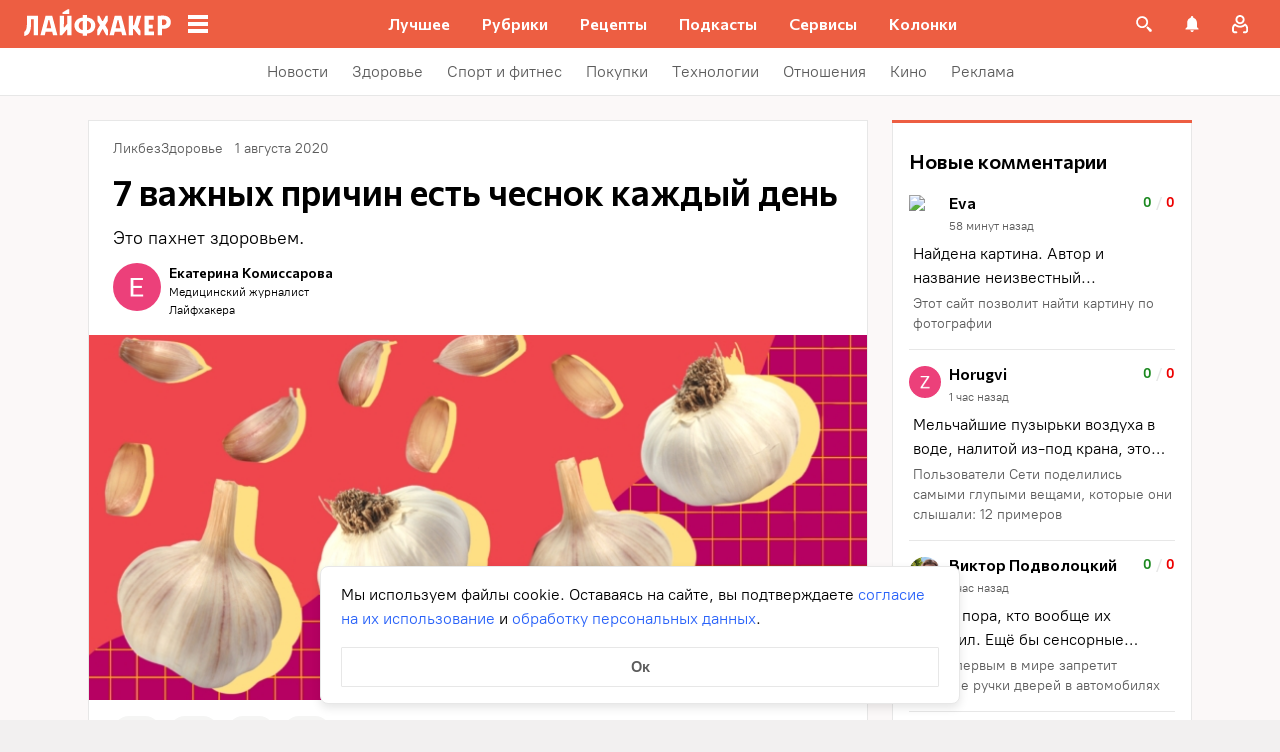

--- FILE ---
content_type: text/css
request_url: https://lifehacker.ru/_nuxt/Ref-x3j_DMtO.css
body_size: 353
content:
[data-v-4ea91bcc] .ref.ref{border-bottom:1px dashed;cursor:pointer;display:inline}@media (hover:hover){[data-v-4ea91bcc] .ref.ref:hover{color:var(--main-color-2)}[data-v-4ea91bcc] .ref.ref:hover:before{border-bottom-color:var(--main-color-2)}}.ref-content[data-v-4ea91bcc]{color:#000;font-family:PT Root,PT Root Fallback,Arial,sans-serif;font-size:14px;font-weight:700;font-weight:400;line-height:20px;overflow-wrap:break-word;padding:12px 16px 24px;position:relative}.ref-content .close[data-v-4ea91bcc]{cursor:pointer;height:20px;position:absolute;right:10px;top:10px;width:20px}.ref-content.desktop[data-v-4ea91bcc]{max-height:calc(100vh - 50px);padding:16px 44px 16px 20px;width:320px}.ref-content[data-v-4ea91bcc] ol{counter-reset:my-counter;list-style-type:none;padding-left:0}.ref-content[data-v-4ea91bcc] ol li{counter-increment:my-counter;padding-left:24px;position:relative}.ref-content[data-v-4ea91bcc] ol li:before{content:counter(my-counter) ".";left:0;position:absolute;text-align:left;width:16px}.ref-content[data-v-4ea91bcc] ul{padding-left:1em}.ref-content[data-v-4ea91bcc] a{border-bottom:2px solid transparent;color:#2962f9;text-decoration:none}@media (hover:hover){.ref-content[data-v-4ea91bcc] a:hover{border-bottom-color:#2962f9}}.ref-content[data-v-4ea91bcc] a:visited{color:#7142d6}@media (hover:hover){.ref-content[data-v-4ea91bcc] a:visited:hover{border-bottom-color:#7142d6}}


--- FILE ---
content_type: text/plain; charset=utf-8
request_url: https://views.lifehacker.ru/get/
body_size: 264
content:
{"status":"ok","viewsCounts":{"1583326":"0","1704433":"10600","1741877":"1800","2091815":"100","2098130":"100","2098596":"0","2101071":"0","2101670":"100","2103069":"0","2103309":"0","2108487":"100","2110315":"0","2125256":"1","702167":"766300","855420":"202300"}}

--- FILE ---
content_type: application/javascript; charset=utf-8
request_url: https://payment-widget.plus.yandex.ru/payment-manager.js
body_size: 61324
content:
!function(){var t={460:function(t,e,r){var n=r(73821);t.exports=function(t){return function e(r){return 0===arguments.length||n(r)?e:t.apply(this,arguments)}}},592:function(t,e,r){var n=r(82336);t.exports=n&&!Symbol.sham&&"symbol"==typeof Symbol.iterator},721:function(t,e,r){"use strict";var n=r(43988);t.exports=n},780:function(t,e,r){"use strict";var n=r(31031),o=r(52304),i=r(32133),s=r(59088),a=r(61318),c=TypeError,u=Object.defineProperty,f=Object.getOwnPropertyDescriptor,l="enumerable",p="configurable",h="writable";e.f=n?i?function(t,e,r){if(s(t),e=a(e),s(r),"function"==typeof t&&"prototype"===e&&"value"in r&&h in r&&!r[h]){var n=f(t,e);n&&n[h]&&(t[e]=r.value,r={configurable:p in r?r[p]:n[p],enumerable:l in r?r[l]:n[l],writable:!1})}return u(t,e,r)}:u:function(t,e,r){if(s(t),e=a(e),s(r),o)try{return u(t,e,r)}catch(t){}if("get"in r||"set"in r)throw new c("Accessors not supported");return"value"in r&&(t[e]=r.value),t}},1007:function(t,e,r){"use strict";t.exports=r(74881)},1230:function(t,e){"use strict";var r={}.propertyIsEnumerable,n=Object.getOwnPropertyDescriptor,o=n&&!r.call({1:2},1);e.f=o?function(t){var e=n(this,t);return!!e&&e.enumerable}:r},1348:function(t,e,r){"use strict";var n=r(39035);t.exports=n},1432:function(t){"use strict";t.exports=["constructor","hasOwnProperty","isPrototypeOf","propertyIsEnumerable","toLocaleString","toString","valueOf"]},1570:function(t,e,r){"use strict";var n=r(61574).forEach,o=r(4119)("forEach");t.exports=o?[].forEach:function(t){return n(this,t,arguments.length>1?arguments[1]:void 0)}},1599:function(t,e,r){"use strict";var n=r(85011),o=r(55196),i=r(31706),s=r(9344),a=r(76088),c=r(65339),u=a("symbol-to-string-registry");n({target:"Symbol",stat:!0,forced:!c},{keyFor:function(t){if(!i(t))throw new TypeError(s(t)+" is not a symbol");if(o(u,t))return u[t]}})},1608:function(t,e,r){"use strict";var n=r(25500),o=r(24708),i=r(3383),s=r(16246),a=r(26949),c=r(30933),u=r(33902),f=r(65146),l=r(46235),p=r(24399),h=[].push,d=Math.min,v=4294967295,g=!p((function(){return!RegExp(v,"y")}));n("split",2,(function(t,e,r){var n;return n="c"=="abbc".split(/(b)*/)[1]||4!="test".split(/(?:)/,-1).length||2!="ab".split(/(?:ab)*/).length||4!=".".split(/(.?)(.?)/).length||".".split(/()()/).length>1||"".split(/.?/).length?function(t,r){var n=String(s(this)),i=void 0===r?v:r>>>0;if(0===i)return[];if(void 0===t)return[n];if(!o(t))return e.call(n,t,i);for(var a,c,u,f=[],p=(t.ignoreCase?"i":"")+(t.multiline?"m":"")+(t.unicode?"u":"")+(t.sticky?"y":""),d=0,g=new RegExp(t.source,p+"g");(a=l.call(g,n))&&!((c=g.lastIndex)>d&&(f.push(n.slice(d,a.index)),a.length>1&&a.index<n.length&&h.apply(f,a.slice(1)),u=a[0].length,d=c,f.length>=i));)g.lastIndex===a.index&&g.lastIndex++;return d===n.length?!u&&g.test("")||f.push(""):f.push(n.slice(d)),f.length>i?f.slice(0,i):f}:"0".split(void 0,0).length?function(t,r){return void 0===t&&0===r?[]:e.call(this,t,r)}:e,[function(e,r){var o=s(this),i=null==e?void 0:e[t];return void 0!==i?i.call(e,o,r):n.call(String(o),e,r)},function(t,o){var s=r(n,t,this,o,n!==e);if(s.done)return s.value;var l=i(t),p=String(this),h=a(l,RegExp),y=l.unicode,m=(l.ignoreCase?"i":"")+(l.multiline?"m":"")+(l.unicode?"u":"")+(g?"y":"g"),x=new h(g?l:"^(?:"+l.source+")",m),b=void 0===o?v:o>>>0;if(0===b)return[];if(0===p.length)return null===f(x,p)?[p]:[];for(var E=0,S=0,w=[];S<p.length;){x.lastIndex=g?S:0;var A,O=f(x,g?p:p.slice(S));if(null===O||(A=d(u(x.lastIndex+(g?0:S)),p.length))===E)S=c(p,S,y);else{if(w.push(p.slice(E,S)),w.length===b)return w;for(var _=1;_<=O.length-1;_++)if(w.push(O[_]),w.length===b)return w;S=E=A}}return w.push(p.slice(E)),w}]}),!g)},1922:function(t,e,r){"use strict";var n=r(58903);t.exports=function(t,e,r){for(var o in e)r&&r.unsafe&&t[o]?t[o]=e[o]:n(t,o,e[o],r);return t}},2604:function(t,e,r){"use strict";r(14226);var n=r(40403);t.exports=n("Array","find")},2864:function(t,e,r){"use strict";var n=r(53887);r(23224)(n.JSON,"JSON",!0)},2992:function(t,e,r){"use strict";r(62894)("dispose")},3029:function(t,e,r){"use strict";var n=r(14776),o=r(19199),i=Array.prototype;t.exports=function(t){var e=t.sort;return t===i||n(i,t)&&e===i.sort?o:e}},3099:function(t,e,r){"use strict";var n=r(24837),o=r(1432).concat("length","prototype");e.f=Object.getOwnPropertyNames||function(t){return n(t,o)}},3181:function(t,e,r){"use strict";var n=r(16508),o=r(55196),i=r(14776),s=r(57809);r(20781);var a=Array.prototype,c={DOMTokenList:!0,NodeList:!0};t.exports=function(t){var e=t.forEach;return t===a||i(a,t)&&e===a.forEach||o(c,n(t))?s:e}},3291:function(t,e,r){"use strict";var n=r(4124),o=r(9344),i=TypeError;t.exports=function(t){if(n(t))return t;throw new i(o(t)+" is not a constructor")}},3383:function(t,e,r){var n=r(13746);t.exports=function(t){if(!n(t))throw TypeError(String(t)+" is not an object");return t}},3824:function(t,e,r){var n=r(40500),o=r(49607);t.exports=Object.keys||function(t){return n(t,o)}},3845:function(t,e,r){"use strict";var n=r(85011),o=r(45410),i=r(94459);n({target:"Object",stat:!0,forced:r(95308)((function(){i(1)}))},{keys:function(t){return i(o(t))}})},3963:function(t,e,r){"use strict";var n=r(3383);t.exports=function(){var t=n(this),e="";return t.global&&(e+="g"),t.ignoreCase&&(e+="i"),t.multiline&&(e+="m"),t.dotAll&&(e+="s"),t.unicode&&(e+="u"),t.sticky&&(e+="y"),e}},4005:function(t,e,r){var n=r(1007),o=r(76015),i=r(68126);t.exports=function(t){if(void 0!==n&&null!=o(t)||null!=t["@@iterator"])return i(t)},t.exports.__esModule=!0,t.exports.default=t.exports},4119:function(t,e,r){"use strict";var n=r(95308);t.exports=function(t,e){var r=[][t];return!!r&&n((function(){r.call(null,e||function(){return 1},1)}))}},4124:function(t,e,r){"use strict";var n=r(85107),o=r(95308),i=r(53834),s=r(16508),a=r(5838),c=r(74951),u=function(){},f=a("Reflect","construct"),l=/^\s*(?:class|function)\b/,p=n(l.exec),h=!l.test(u),d=function(t){if(!i(t))return!1;try{return f(u,[],t),!0}catch(t){return!1}},v=function(t){if(!i(t))return!1;switch(s(t)){case"AsyncFunction":case"GeneratorFunction":case"AsyncGeneratorFunction":return!1}try{return h||!!p(l,c(t))}catch(t){return!0}};v.sham=!0,t.exports=!f||o((function(){var t;return d(d.call)||!d(Object)||!d((function(){t=!0}))||t}))?v:d},4212:function(t,e,r){"use strict";r(43078);var n=r(40403);t.exports=n("Array","every")},4327:function(t,e,r){"use strict";r(85011)({target:"Number",stat:!0},{isNaN:function(t){return t!=t}})},4388:function(t,e,r){"use strict";r(62894)("hasInstance")},4566:function(t,e,r){"use strict";var n=r(31031),o=r(34986),i=r(1230),s=r(36361),a=r(35758),c=r(61318),u=r(55196),f=r(52304),l=Object.getOwnPropertyDescriptor;e.f=n?l:function(t,e){if(t=a(t),e=c(e),f)try{return l(t,e)}catch(t){}if(u(t,e))return s(!o(i.f,t,e),t[e])}},4587:function(t,e,r){var n=r(36508),o=r(13104),i=r(82755)("toStringTag"),s="Arguments"==o(function(){return arguments}());t.exports=n?o:function(t){var e,r,n;return void 0===t?"Undefined":null===t?"Null":"string"==typeof(r=function(t,e){try{return t[e]}catch(t){}}(e=Object(t),i))?r:s?o(e):"Object"==(n=o(e))&&"function"==typeof e.callee?"Arguments":n}},4897:function(t,e,r){"use strict";var n=r(85011),o=r(5838),i=r(55196),s=r(96272),a=r(76088),c=r(65339),u=a("string-to-symbol-registry"),f=a("symbol-to-string-registry");n({target:"Symbol",stat:!0,forced:!c},{for:function(t){var e=s(t);if(i(u,e))return u[e];var r=o("Symbol")(e);return u[e]=r,f[r]=e,r}})},4961:function(t,e,r){"use strict";r(73859),r(60898);var n=r(85011),o=r(53887),i=r(60482),s=r(5838),a=r(34986),c=r(85107),u=r(31031),f=r(15719),l=r(58903),p=r(31779),h=r(1922),d=r(23224),v=r(96077),g=r(43588),y=r(51180),m=r(53834),x=r(55196),b=r(95159),E=r(16508),S=r(59088),w=r(68749),A=r(96272),O=r(79131),_=r(36361),T=r(14204),P=r(89288),R=r(40478),k=r(28096),I=r(68296),C=r(35185),j=I("iterator"),N="URLSearchParams",U=N+"Iterator",L=g.set,M=g.getterFor(N),D=g.getterFor(U),F=i("fetch"),B=i("Request"),H=i("Headers"),W=B&&B.prototype,G=H&&H.prototype,q=o.TypeError,Y=o.encodeURIComponent,z=String.fromCharCode,V=s("String","fromCodePoint"),K=parseInt,$=c("".charAt),J=c([].join),X=c([].push),Q=c("".replace),Z=c([].shift),tt=c([].splice),et=c("".split),rt=c("".slice),nt=c(/./.exec),ot=/\+/g,it=/^[0-9a-f]+$/i,st=function(t,e){var r=rt(t,e,e+2);return nt(it,r)?K(r,16):NaN},at=function(t){for(var e=0,r=128;r>0&&0!==(t&r);r>>=1)e++;return e},ct=function(t){var e=null;switch(t.length){case 1:e=t[0];break;case 2:e=(31&t[0])<<6|63&t[1];break;case 3:e=(15&t[0])<<12|(63&t[1])<<6|63&t[2];break;case 4:e=(7&t[0])<<18|(63&t[1])<<12|(63&t[2])<<6|63&t[3]}return e>1114111?null:e},ut=function(t){for(var e=(t=Q(t,ot," ")).length,r="",n=0;n<e;){var o=$(t,n);if("%"===o){if("%"===$(t,n+1)||n+3>e){r+="%",n++;continue}var i=st(t,n+1);if(i!=i){r+=o,n++;continue}n+=2;var s=at(i);if(0===s)o=z(i);else{if(1===s||s>4){r+="�",n++;continue}for(var a=[i],c=1;c<s&&!(3+ ++n>e||"%"!==$(t,n));){var u=st(t,n+1);if(u!=u){n+=3;break}if(u>191||u<128)break;X(a,u),n+=2,c++}if(a.length!==s){r+="�";continue}var f=ct(a);null===f?r+="�":o=V(f)}}r+=o,n++}return r},ft=/[!'()~]|%20/g,lt={"!":"%21","'":"%27","(":"%28",")":"%29","~":"%7E","%20":"+"},pt=function(t){return lt[t]},ht=function(t){return Q(Y(t),ft,pt)},dt=v((function(t,e){L(this,{type:U,target:M(t).entries,index:0,kind:e})}),N,(function(){var t=D(this),e=t.target,r=t.index++;if(!e||r>=e.length)return t.target=null,R(void 0,!0);var n=e[r];switch(t.kind){case"keys":return R(n.key,!1);case"values":return R(n.value,!1)}return R([n.key,n.value],!1)}),!0),vt=function(t){this.entries=[],this.url=null,void 0!==t&&(w(t)?this.parseObject(t):this.parseQuery("string"==typeof t?"?"===$(t,0)?rt(t,1):t:A(t)))};vt.prototype={type:N,bindURL:function(t){this.url=t,this.update()},parseObject:function(t){var e,r,n,o,i,s,c,u=this.entries,f=P(t);if(f)for(r=(e=T(t,f)).next;!(n=a(r,e)).done;){if(i=(o=T(S(n.value))).next,(s=a(i,o)).done||(c=a(i,o)).done||!a(i,o).done)throw new q("Expected sequence with length 2");X(u,{key:A(s.value),value:A(c.value)})}else for(var l in t)x(t,l)&&X(u,{key:l,value:A(t[l])})},parseQuery:function(t){if(t)for(var e,r,n=this.entries,o=et(t,"&"),i=0;i<o.length;)(e=o[i++]).length&&(r=et(e,"="),X(n,{key:ut(Z(r)),value:ut(J(r,"="))}))},serialize:function(){for(var t,e=this.entries,r=[],n=0;n<e.length;)t=e[n++],X(r,ht(t.key)+"="+ht(t.value));return J(r,"&")},update:function(){this.entries.length=0,this.parseQuery(this.url.query)},updateURL:function(){this.url&&this.url.update()}};var gt=function(){y(this,yt);var t=L(this,new vt(arguments.length>0?arguments[0]:void 0));u||(this.size=t.entries.length)},yt=gt.prototype;if(h(yt,{append:function(t,e){var r=M(this);k(arguments.length,2),X(r.entries,{key:A(t),value:A(e)}),u||this.length++,r.updateURL()},delete:function(t){for(var e=M(this),r=k(arguments.length,1),n=e.entries,o=A(t),i=r<2?void 0:arguments[1],s=void 0===i?i:A(i),a=0;a<n.length;){var c=n[a];if(c.key!==o||void 0!==s&&c.value!==s)a++;else if(tt(n,a,1),void 0!==s)break}u||(this.size=n.length),e.updateURL()},get:function(t){var e=M(this).entries;k(arguments.length,1);for(var r=A(t),n=0;n<e.length;n++)if(e[n].key===r)return e[n].value;return null},getAll:function(t){var e=M(this).entries;k(arguments.length,1);for(var r=A(t),n=[],o=0;o<e.length;o++)e[o].key===r&&X(n,e[o].value);return n},has:function(t){for(var e=M(this).entries,r=k(arguments.length,1),n=A(t),o=r<2?void 0:arguments[1],i=void 0===o?o:A(o),s=0;s<e.length;){var a=e[s++];if(a.key===n&&(void 0===i||a.value===i))return!0}return!1},set:function(t,e){var r=M(this);k(arguments.length,1);for(var n,o=r.entries,i=!1,s=A(t),a=A(e),c=0;c<o.length;c++)(n=o[c]).key===s&&(i?tt(o,c--,1):(i=!0,n.value=a));i||X(o,{key:s,value:a}),u||(this.size=o.length),r.updateURL()},sort:function(){var t=M(this);C(t.entries,(function(t,e){return t.key>e.key?1:-1})),t.updateURL()},forEach:function(t){for(var e,r=M(this).entries,n=b(t,arguments.length>1?arguments[1]:void 0),o=0;o<r.length;)n((e=r[o++]).value,e.key,this)},keys:function(){return new dt(this,"keys")},values:function(){return new dt(this,"values")},entries:function(){return new dt(this,"entries")}},{enumerable:!0}),l(yt,j,yt.entries,{name:"entries"}),l(yt,"toString",(function(){return M(this).serialize()}),{enumerable:!0}),u&&p(yt,"size",{get:function(){return M(this).entries.length},configurable:!0,enumerable:!0}),d(gt,N),n({global:!0,constructor:!0,forced:!f},{URLSearchParams:gt}),!f&&m(H)){var mt=c(G.has),xt=c(G.set),bt=function(t){if(w(t)){var e,r=t.body;if(E(r)===N)return e=t.headers?new H(t.headers):new H,mt(e,"content-type")||xt(e,"content-type","application/x-www-form-urlencoded;charset=UTF-8"),O(t,{body:_(0,A(r)),headers:_(0,e)})}return t};if(m(F)&&n({global:!0,enumerable:!0,dontCallGetSet:!0,forced:!0},{fetch:function(t){return F(t,arguments.length>1?bt(arguments[1]):{})}}),m(B)){var Et=function(t){return y(this,W),new B(t,arguments.length>1?bt(arguments[1]):{})};W.constructor=Et,Et.prototype=W,n({global:!0,constructor:!0,dontCallGetSet:!0,forced:!0},{Request:Et})}}t.exports={URLSearchParams:gt,getState:M}},5006:function(t,e,r){"use strict";var n=r(35779);t.exports=n},5067:function(t,e,r){"use strict";var n=r(36508),o=r(4587);t.exports=n?{}.toString:function(){return"[object "+o(this)+"]"}},5256:function(t,e,r){"use strict";var n=r(23290);t.exports=/MSIE|Trident/.test(n)},5460:function(t,e,r){"use strict";var n=r(74193);t.exports=n},5577:function(t,e,r){"use strict";var n=r(85011),o=r(85146).entries;n({target:"Object",stat:!0},{entries:function(t){return o(t)}})},5617:function(t,e,r){"use strict";var n,o,i,s=r(85011),a=r(49936),c=r(47074),u=r(53887),f=r(34986),l=r(58903),p=r(52664),h=r(23224),d=r(55054),v=r(83023),g=r(53834),y=r(68749),m=r(51180),x=r(44290),b=r(82912).set,E=r(58404),S=r(68400),w=r(20628),A=r(98106),O=r(43588),_=r(16007),T=r(96767),P=r(99102),R="Promise",k=T.CONSTRUCTOR,I=T.REJECTION_EVENT,C=T.SUBCLASSING,j=O.getterFor(R),N=O.set,U=_&&_.prototype,L=_,M=U,D=u.TypeError,F=u.document,B=u.process,H=P.f,W=H,G=!!(F&&F.createEvent&&u.dispatchEvent),q="unhandledrejection",Y=function(t){var e;return!(!y(t)||!g(e=t.then))&&e},z=function(t,e){var r,n,o,i=e.value,s=1===e.state,a=s?t.ok:t.fail,c=t.resolve,u=t.reject,l=t.domain;try{a?(s||(2===e.rejection&&X(e),e.rejection=1),!0===a?r=i:(l&&l.enter(),r=a(i),l&&(l.exit(),o=!0)),r===t.promise?u(new D("Promise-chain cycle")):(n=Y(r))?f(n,r,c,u):c(r)):u(i)}catch(t){l&&!o&&l.exit(),u(t)}},V=function(t,e){t.notified||(t.notified=!0,E((function(){for(var r,n=t.reactions;r=n.get();)z(r,t);t.notified=!1,e&&!t.rejection&&$(t)})))},K=function(t,e,r){var n,o;G?((n=F.createEvent("Event")).promise=e,n.reason=r,n.initEvent(t,!1,!0),u.dispatchEvent(n)):n={promise:e,reason:r},!I&&(o=u["on"+t])?o(n):t===q&&S("Unhandled promise rejection",r)},$=function(t){f(b,u,(function(){var e,r=t.facade,n=t.value;if(J(t)&&(e=w((function(){c?B.emit("unhandledRejection",n,r):K(q,r,n)})),t.rejection=c||J(t)?2:1,e.error))throw e.value}))},J=function(t){return 1!==t.rejection&&!t.parent},X=function(t){f(b,u,(function(){var e=t.facade;c?B.emit("rejectionHandled",e):K("rejectionhandled",e,t.value)}))},Q=function(t,e,r){return function(n){t(e,n,r)}},Z=function(t,e,r){t.done||(t.done=!0,r&&(t=r),t.value=e,t.state=2,V(t,!0))},tt=function(t,e,r){if(!t.done){t.done=!0,r&&(t=r);try{if(t.facade===e)throw new D("Promise can't be resolved itself");var n=Y(e);n?E((function(){var r={done:!1};try{f(n,e,Q(tt,r,t),Q(Z,r,t))}catch(e){Z(r,e,t)}})):(t.value=e,t.state=1,V(t,!1))}catch(e){Z({done:!1},e,t)}}};if(k&&(M=(L=function(t){m(this,M),v(t),f(n,this);var e=j(this);try{t(Q(tt,e),Q(Z,e))}catch(t){Z(e,t)}}).prototype,(n=function(t){N(this,{type:R,done:!1,notified:!1,parent:!1,reactions:new A,rejection:!1,state:0,value:null})}).prototype=l(M,"then",(function(t,e){var r=j(this),n=H(x(this,L));return r.parent=!0,n.ok=!g(t)||t,n.fail=g(e)&&e,n.domain=c?B.domain:void 0,0===r.state?r.reactions.add(n):E((function(){z(n,r)})),n.promise})),o=function(){var t=new n,e=j(t);this.promise=t,this.resolve=Q(tt,e),this.reject=Q(Z,e)},P.f=H=function(t){return t===L||void 0===t?new o(t):W(t)},!a&&g(_)&&U!==Object.prototype)){i=U.then,C||l(U,"then",(function(t,e){var r=this;return new L((function(t,e){f(i,r,t,e)})).then(t,e)}),{unsafe:!0});try{delete U.constructor}catch(t){}p&&p(U,M)}s({global:!0,constructor:!0,wrap:!0,forced:k},{Promise:L}),h(L,R,!1,!0),d(R)},5715:function(t,e,r){"use strict";r(85011)({target:"Symbol",stat:!0},{isRegisteredSymbol:r(14387)})},5838:function(t,e,r){"use strict";var n=r(9134),o=r(53887),i=r(53834),s=function(t){return i(t)?t:void 0};t.exports=function(t,e){return arguments.length<2?s(n[t])||s(o[t]):n[t]&&n[t][e]||o[t]&&o[t][e]}},5862:function(t,e,r){"use strict";t.exports=r(61152)},5901:function(t,e,r){t.exports=r(29010)},6086:function(t,e,r){"use strict";var n=r(47294),o=r(95308),i=r(53887).String;t.exports=!!Object.getOwnPropertySymbols&&!o((function(){var t=Symbol("symbol detection");return!i(t)||!(Object(t)instanceof Symbol)||!Symbol.sham&&n&&n<41}))},6267:function(t,e,r){"use strict";r(4327);var n=r(9134);t.exports=n.Number.isNaN},6674:function(t){t.exports=function(){throw new TypeError("Invalid attempt to destructure non-iterable instance.\nIn order to be iterable, non-array objects must have a [Symbol.iterator]() method.")},t.exports.__esModule=!0,t.exports.default=t.exports},6681:function(t,e,r){var n=r(13746);t.exports=function(t,e){if(!n(t))return t;var r,o;if(e&&"function"==typeof(r=t.toString)&&!n(o=r.call(t)))return o;if("function"==typeof(r=t.valueOf)&&!n(o=r.call(t)))return o;if(!e&&"function"==typeof(r=t.toString)&&!n(o=r.call(t)))return o;throw TypeError("Can't convert object to primitive value")}},7157:function(t,e,r){var n=r(460),o=r(73821);t.exports=function(t){return function e(r,i){switch(arguments.length){case 0:return e;case 1:return o(r)?e:n((function(e){return t(r,e)}));default:return o(r)&&o(i)?e:o(r)?n((function(e){return t(e,i)})):o(i)?n((function(e){return t(r,e)})):t(r,i)}}}},7392:function(t,e,r){"use strict";var n=r(85107);t.exports=n([].slice)},7551:function(t,e,r){"use strict";var n=r(85011),o=r(61574).map;n({target:"Array",proto:!0,forced:!r(67680)("map")},{map:function(t){return o(this,t,arguments.length>1?arguments[1]:void 0)}})},8134:function(t,e,r){"use strict";var n=r(85011),o=r(99102);n({target:"Promise",stat:!0,forced:r(96767).CONSTRUCTOR},{reject:function(t){var e=o.f(this);return(0,e.reject)(t),e.promise}})},8187:function(t,e,r){"use strict";var n=r(23290);t.exports=/web0s(?!.*chrome)/i.test(n)},8616:function(t,e,r){var n,o=r(3383),i=r(85713),s=r(49607),a=r(84837),c=r(48861),u=r(28711),f=r(24343),l="prototype",p="script",h=f("IE_PROTO"),d=function(){},v=function(t){return"<"+p+">"+t+"</"+p+">"},g=function(){try{n=document.domain&&new ActiveXObject("htmlfile")}catch(t){}var t,e,r;g=n?function(t){t.write(v("")),t.close();var e=t.parentWindow.Object;return t=null,e}(n):(e=u("iframe"),r="java"+p+":",e.style.display="none",c.appendChild(e),e.src=String(r),(t=e.contentWindow.document).open(),t.write(v("document.F=Object")),t.close(),t.F);for(var o=s.length;o--;)delete g[l][s[o]];return g()};a[h]=!0,t.exports=Object.create||function(t,e){var r;return null!==t?(d[l]=o(t),r=new d,d[l]=null,r[h]=t):r=g(),void 0===e?r:i(r,e)}},9134:function(t){"use strict";t.exports={}},9233:function(t,e,r){"use strict";var n=r(91978),o=Math.min;t.exports=function(t){var e=n(t);return e>0?o(e,9007199254740991):0}},9344:function(t){"use strict";var e=String;t.exports=function(t){try{return e(t)}catch(t){return"Object"}}},10220:function(t,e,r){"use strict";r(67012),r(13615),r(19517),r(66606),r(15839);var n=r(9134);t.exports=n.URL},10527:function(t,e,r){"use strict";var n=r(37391),o=r(35758),i=r(3099).f,s=r(7392),a="object"==typeof window&&window&&Object.getOwnPropertyNames?Object.getOwnPropertyNames(window):[];t.exports.f=function(t){return a&&"Window"===n(t)?function(t){try{return i(t)}catch(t){return s(a)}}(t):i(o(t))}},10596:function(t,e,r){"use strict";var n=r(85011),o=r(36740).includes,i=r(95308),s=r(36652);n({target:"Array",proto:!0,forced:i((function(){return!Array(1).includes()}))},{includes:function(t){return o(this,t,arguments.length>1?arguments[1]:void 0)}}),s("includes")},10744:function(t,e,r){var n=r(76242),o=r(68126),i=r(77641);t.exports=function(t,e){if(t){var r;if("string"==typeof t)return i(t,e);var s=n(r={}.toString.call(t)).call(r,8,-1);return"Object"===s&&t.constructor&&(s=t.constructor.name),"Map"===s||"Set"===s?o(t):"Arguments"===s||/^(?:Ui|I)nt(?:8|16|32)(?:Clamped)?Array$/.test(s)?i(t,e):void 0}},t.exports.__esModule=!0,t.exports.default=t.exports},11160:function(t,e,r){"use strict";r(62894)("observable")},11493:function(t,e,r){t.exports=r(99784)},11613:function(t,e,r){t.exports=r(56508)},11658:function(t,e,r){"use strict";var n=r(5838),o=r(62894),i=r(23224);o("toStringTag"),i(n("Symbol"),"Symbol")},11835:function(t,e,r){"use strict";var n=r(20866),o=String,i=TypeError;t.exports=function(t){if(n(t))return t;throw new i("Can't set "+o(t)+" as a prototype")}},12093:function(t,e,r){"use strict";var n=r(95159),o=r(34986),i=r(45410),s=r(18594),a=r(80340),c=r(4124),u=r(22367),f=r(96391),l=r(14204),p=r(89288),h=Array;t.exports=function(t){var e=i(t),r=c(this),d=arguments.length,v=d>1?arguments[1]:void 0,g=void 0!==v;g&&(v=n(v,d>2?arguments[2]:void 0));var y,m,x,b,E,S,w=p(e),A=0;if(!w||this===h&&a(w))for(y=u(e),m=r?new this(y):h(y);y>A;A++)S=g?v(e[A],A):e[A],f(m,A,S);else for(m=r?new this:[],E=(b=l(e,w)).next;!(x=o(E,b)).done;A++)S=g?s(b,v,[x.value,A],!0):x.value,f(m,A,S);return m.length=A,m}},12221:function(t,e,r){var n=r(29532),o=r(24399),i=r(28711);t.exports=!n&&!o((function(){return 7!=Object.defineProperty(i("div"),"a",{get:function(){return 7}}).a}))},12529:function(t,e,r){"use strict";var n=r(16942).charAt,o=r(96272),i=r(43588),s=r(51031),a=r(40478),c="String Iterator",u=i.set,f=i.getterFor(c);s(String,"String",(function(t){u(this,{type:c,string:o(t),index:0})}),(function(){var t,e=f(this),r=e.string,o=e.index;return o>=r.length?a(void 0,!0):(t=n(r,o),e.index+=t.length,a(t,!1))}))},12774:function(t,e,r){"use strict";r(20222);var n=r(9134).Object,o=t.exports=function(t,e,r){return n.defineProperty(t,e,r)};n.defineProperty.sham&&(o.sham=!0)},12940:function(t,e,r){"use strict";r(86498);var n=r(40403);t.exports=n("Array","forEach")},13024:function(t,e,r){"use strict";var n=r(96272);t.exports=function(t,e){return void 0===t?arguments.length<2?"":e:n(t)}},13104:function(t){var e={}.toString;t.exports=function(t){return e.call(t).slice(8,-1)}},13164:function(t,e,r){"use strict";r(62894)("metadata")},13290:function(t,e,r){var n=r(16246),o="["+r(45420)+"]",i=RegExp("^"+o+o+"*"),s=RegExp(o+o+"*$"),a=function(t){return function(e){var r=String(n(e));return 1&t&&(r=r.replace(i,"")),2&t&&(r=r.replace(s,"")),r}};t.exports={start:a(1),end:a(2),trim:a(3)}},13574:function(t,e,r){"use strict";var n=r(39142),o=r(44991),i=r(81605),s=r(77366),a=[].join,c=o!=Object,u=s("join",",");n({target:"Array",proto:!0,forced:c||!u},{join:function(t){return a.call(i(this),void 0===t?",":t)}})},13575:function(t,e,r){"use strict";var n=r(95308),o=r(53834),i=/#|\.prototype\./,s=function(t,e){var r=c[a(t)];return r===f||r!==u&&(o(e)?n(e):!!e)},a=s.normalize=function(t){return String(t).replace(i,".").toLowerCase()},c=s.data={},u=s.NATIVE="N",f=s.POLYFILL="P";t.exports=s},13615:function(t,e,r){"use strict";r(65293)},13622:function(t,e,r){"use strict";var n=r(55803);t.exports=n},13746:function(t){t.exports=function(t){return"object"==typeof t?null!==t:"function"==typeof t}},13874:function(t,e,r){var n=r(88723),o=r(4005),i=r(10744),s=r(68647);t.exports=function(t){return n(t)||o(t)||i(t)||s()},t.exports.__esModule=!0,t.exports.default=t.exports},14039:function(t,e,r){var n=r(3383),o=r(87378);t.exports=Object.setPrototypeOf||("__proto__"in{}?function(){var t,e=!1,r={};try{(t=Object.getOwnPropertyDescriptor(Object.prototype,"__proto__").set).call(r,[]),e=r instanceof Array}catch(t){}return function(r,i){return n(r),o(i),e?t.call(r,i):r.__proto__=i,r}}():void 0)},14112:function(t,e,r){var n=r(40500),o=r(49607).concat("length","prototype");e.f=Object.getOwnPropertyNames||function(t){return n(t,o)}},14204:function(t,e,r){"use strict";var n=r(34986),o=r(83023),i=r(59088),s=r(9344),a=r(89288),c=TypeError;t.exports=function(t,e){var r=arguments.length<2?a(t):e;if(o(r))return i(n(r,t));throw new c(s(t)+" is not iterable")}},14226:function(t,e,r){"use strict";var n=r(85011),o=r(61574).find,i=r(36652),s="find",a=!0;s in[]&&Array(1)[s]((function(){a=!1})),n({target:"Array",proto:!0,forced:a},{find:function(t){return o(this,t,arguments.length>1?arguments[1]:void 0)}}),i(s)},14387:function(t,e,r){"use strict";var n=r(5838),o=r(85107),i=n("Symbol"),s=i.keyFor,a=o(i.prototype.valueOf);t.exports=i.isRegisteredSymbol||function(t){try{return void 0!==s(a(t))}catch(t){return!1}}},14622:function(t,e,r){"use strict";var n=r(66511);t.exports=n},14776:function(t,e,r){"use strict";var n=r(85107);t.exports=n({}.isPrototypeOf)},15542:function(t,e,r){"use strict";var n=r(51917);t.exports=n},15687:function(t,e,r){"use strict";r(12529),r(65213);var n=r(9134);t.exports=n.Array.from},15719:function(t,e,r){"use strict";var n=r(95308),o=r(68296),i=r(31031),s=r(49936),a=o("iterator");t.exports=!n((function(){var t=new URL("b?a=1&b=2&c=3","https://a"),e=t.searchParams,r=new URLSearchParams("a=1&a=2&b=3"),n="";return t.pathname="c%20d",e.forEach((function(t,r){e.delete("b"),n+=r+t})),r.delete("a",2),r.delete("b",void 0),s&&(!t.toJSON||!r.has("a",1)||r.has("a",2)||!r.has("a",void 0)||r.has("b"))||!e.size&&(s||!i)||!e.sort||"https://a/c%20d?a=1&c=3"!==t.href||"3"!==e.get("c")||"a=1"!==String(new URLSearchParams("?a=1"))||!e[a]||"a"!==new URL("https://a@b").username||"b"!==new URLSearchParams(new URLSearchParams("a=b")).get("a")||"xn--e1aybc"!==new URL("https://тест").host||"#%D0%B1"!==new URL("https://a#б").hash||"a1c3"!==n||"x"!==new URL("https://x",void 0).host}))},15839:function(){},16007:function(t,e,r){"use strict";var n=r(53887);t.exports=n.Promise},16206:function(t){"use strict";t.exports={}},16246:function(t){t.exports=function(t){if(null==t)throw TypeError("Can't call method on "+t);return t}},16508:function(t,e,r){"use strict";var n=r(19471),o=r(53834),i=r(37391),s=r(68296)("toStringTag"),a=Object,c="Arguments"===i(function(){return arguments}());t.exports=n?i:function(t){var e,r,n;return void 0===t?"Undefined":null===t?"Null":"string"==typeof(r=function(t,e){try{return t[e]}catch(t){}}(e=a(t),s))?r:c?i(e):"Object"===(n=i(e))&&o(e.callee)?"Arguments":n}},16767:function(t,e,r){"use strict";var n=r(88928),o=TypeError;t.exports=function(t){if(n(t))throw new o("Can't call method on "+t);return t}},16833:function(t,e,r){"use strict";var n=r(53518);t.exports=n},16942:function(t,e,r){"use strict";var n=r(85107),o=r(91978),i=r(96272),s=r(16767),a=n("".charAt),c=n("".charCodeAt),u=n("".slice),f=function(t){return function(e,r){var n,f,l=i(s(e)),p=o(r),h=l.length;return p<0||p>=h?t?"":void 0:(n=c(l,p))<55296||n>56319||p+1===h||(f=c(l,p+1))<56320||f>57343?t?a(l,p):n:t?u(l,p,p+2):f-56320+(n-55296<<10)+65536}};t.exports={codeAt:f(!1),charAt:f(!0)}},17063:function(t,e,r){"use strict";var n=r(9344),o=TypeError;t.exports=function(t,e){if(!delete t[e])throw new o("Cannot delete property "+n(e)+" of "+n(t))}},17072:function(t,e,r){"use strict";var n=r(25500),o=r(3383),i=r(83941),s=r(33902),a=r(78950),c=r(16246),u=r(30933),f=r(65146),l=Math.max,p=Math.min,h=Math.floor,d=/\$([$&'`]|\d\d?|<[^>]*>)/g,v=/\$([$&'`]|\d\d?)/g;n("replace",2,(function(t,e,r,n){var g=n.REGEXP_REPLACE_SUBSTITUTES_UNDEFINED_CAPTURE,y=n.REPLACE_KEEPS_$0,m=g?"$":"$0";return[function(r,n){var o=c(this),i=null==r?void 0:r[t];return void 0!==i?i.call(r,o,n):e.call(String(o),r,n)},function(t,n){if(!g&&y||"string"==typeof n&&-1===n.indexOf(m)){var i=r(e,t,this,n);if(i.done)return i.value}var c=o(t),h=String(this),d="function"==typeof n;d||(n=String(n));var v=c.global;if(v){var b=c.unicode;c.lastIndex=0}for(var E=[];;){var S=f(c,h);if(null===S)break;if(E.push(S),!v)break;""===String(S[0])&&(c.lastIndex=u(h,s(c.lastIndex),b))}for(var w,A="",O=0,_=0;_<E.length;_++){S=E[_];for(var T=String(S[0]),P=l(p(a(S.index),h.length),0),R=[],k=1;k<S.length;k++)R.push(void 0===(w=S[k])?w:String(w));var I=S.groups;if(d){var C=[T].concat(R,P,h);void 0!==I&&C.push(I);var j=String(n.apply(void 0,C))}else j=x(T,h,P,R,I,n);P>=O&&(A+=h.slice(O,P)+j,O=P+T.length)}return A+h.slice(O)}];function x(t,r,n,o,s,a){var c=n+t.length,u=o.length,f=v;return void 0!==s&&(s=i(s),f=d),e.call(a,f,(function(e,i){var a;switch(i.charAt(0)){case"$":return"$";case"&":return t;case"`":return r.slice(0,n);case"'":return r.slice(c);case"<":a=s[i.slice(1,-1)];break;default:var f=+i;if(0===f)return e;if(f>u){var l=h(f/10);return 0===l?e:l<=u?void 0===o[l-1]?i.charAt(1):o[l-1]+i.charAt(1):e}a=o[f-1]}return void 0===a?"":a}))}}))},17325:function(t,e,r){var n=r(32811),o=r(20916),i="__core-js_shared__",s=n[i]||o(i,{});t.exports=s},17331:function(t,e,r){"use strict";r(79601);var n=r(40403);t.exports=n("Array","concat")},17911:function(t,e,r){"use strict";var n=r(39142),o=r(46235);n({target:"RegExp",proto:!0,forced:/./.exec!==o},{exec:o})},18321:function(t,e,r){"use strict";var n=r(85011),o=r(85107),i=r(83023),s=r(45410),a=r(22367),c=r(17063),u=r(96272),f=r(95308),l=r(35185),p=r(4119),h=r(19936),d=r(5256),v=r(47294),g=r(80682),y=[],m=o(y.sort),x=o(y.push),b=f((function(){y.sort(void 0)})),E=f((function(){y.sort(null)})),S=p("sort"),w=!f((function(){if(v)return v<70;if(!(h&&h>3)){if(d)return!0;if(g)return g<603;var t,e,r,n,o="";for(t=65;t<76;t++){switch(e=String.fromCharCode(t),t){case 66:case 69:case 70:case 72:r=3;break;case 68:case 71:r=4;break;default:r=2}for(n=0;n<47;n++)y.push({k:e+n,v:r})}for(y.sort((function(t,e){return e.v-t.v})),n=0;n<y.length;n++)e=y[n].k.charAt(0),o.charAt(o.length-1)!==e&&(o+=e);return"DGBEFHACIJK"!==o}}));n({target:"Array",proto:!0,forced:b||!E||!S||!w},{sort:function(t){void 0!==t&&i(t);var e=s(this);if(w)return void 0===t?m(e):m(e,t);var r,n,o=[],f=a(e);for(n=0;n<f;n++)n in e&&x(o,e[n]);for(l(o,function(t){return function(e,r){return void 0===r?-1:void 0===e?1:void 0!==t?+t(e,r)||0:u(e)>u(r)?1:-1}}(t)),r=a(o),n=0;n<r;)e[n]=o[n++];for(;n<f;)c(e,n++);return e}})},18594:function(t,e,r){"use strict";var n=r(59088),o=r(18810);t.exports=function(t,e,r,i){try{return i?e(n(r)[0],r[1]):e(r)}catch(e){o(t,"throw",e)}}},18810:function(t,e,r){"use strict";var n=r(34986),o=r(59088),i=r(30231);t.exports=function(t,e,r){var s,a;o(t);try{if(!(s=i(t,"return"))){if("throw"===e)throw r;return r}s=n(s,t)}catch(t){a=!0,s=t}if("throw"===e)throw r;if(a)throw s;return o(s),r}},19199:function(t,e,r){"use strict";r(18321);var n=r(40403);t.exports=n("Array","sort")},19471:function(t,e,r){"use strict";var n={};n[r(68296)("toStringTag")]="z",t.exports="[object z]"===String(n)},19517:function(t,e,r){"use strict";var n=r(85011),o=r(5838),i=r(95308),s=r(28096),a=r(96272),c=r(15719),u=o("URL"),f=c&&i((function(){u.canParse()})),l=i((function(){return 1!==u.canParse.length}));n({target:"URL",stat:!0,forced:!f||l},{canParse:function(t){var e=s(arguments.length,1),r=a(t),n=e<2||void 0===arguments[1]?void 0:a(arguments[1]);try{return!!new u(r,n)}catch(t){return!1}}})},19936:function(t,e,r){"use strict";var n=r(23290).match(/firefox\/(\d+)/i);t.exports=!!n&&+n[1]},20222:function(t,e,r){"use strict";var n=r(85011),o=r(31031),i=r(780).f;n({target:"Object",stat:!0,forced:Object.defineProperty!==i,sham:!o},{defineProperty:i})},20628:function(t){"use strict";t.exports=function(t){try{return{error:!1,value:t()}}catch(t){return{error:!0,value:t}}}},20660:function(t,e,r){"use strict";r(39514),r(4897),r(1599),r(24217),r(63392)},20781:function(){},20866:function(t,e,r){"use strict";var n=r(68749);t.exports=function(t){return n(t)||null===t}},20916:function(t,e,r){var n=r(32811),o=r(36827);t.exports=function(t,e){try{o(n,t,e)}catch(r){n[t]=e}return e}},21684:function(t,e,r){"use strict";var n=r(85107),o=2147483647,i=/[^\0-\u007E]/,s=/[.\u3002\uFF0E\uFF61]/g,a="Overflow: input needs wider integers to process",c=RangeError,u=n(s.exec),f=Math.floor,l=String.fromCharCode,p=n("".charCodeAt),h=n([].join),d=n([].push),v=n("".replace),g=n("".split),y=n("".toLowerCase),m=function(t){return t+22+75*(t<26)},x=function(t,e,r){var n=0;for(t=r?f(t/700):t>>1,t+=f(t/e);t>455;)t=f(t/35),n+=36;return f(n+36*t/(t+38))},b=function(t){var e=[];t=function(t){for(var e=[],r=0,n=t.length;r<n;){var o=p(t,r++);if(o>=55296&&o<=56319&&r<n){var i=p(t,r++);56320==(64512&i)?d(e,((1023&o)<<10)+(1023&i)+65536):(d(e,o),r--)}else d(e,o)}return e}(t);var r,n,i=t.length,s=128,u=0,v=72;for(r=0;r<t.length;r++)(n=t[r])<128&&d(e,l(n));var g=e.length,y=g;for(g&&d(e,"-");y<i;){var b=o;for(r=0;r<t.length;r++)(n=t[r])>=s&&n<b&&(b=n);var E=y+1;if(b-s>f((o-u)/E))throw new c(a);for(u+=(b-s)*E,s=b,r=0;r<t.length;r++){if((n=t[r])<s&&++u>o)throw new c(a);if(n===s){for(var S=u,w=36;;){var A=w<=v?1:w>=v+26?26:w-v;if(S<A)break;var O=S-A,_=36-A;d(e,l(m(A+O%_))),S=f(O/_),w+=36}d(e,l(m(S))),v=x(u,E,y===g),u=0,y++}}u++,s++}return h(e,"")};t.exports=function(t){var e,r,n=[],o=g(v(y(t),s,"."),".");for(e=0;e<o.length;e++)r=o[e],d(n,u(i,r)?"xn--"+b(r):r);return h(n,".")}},22233:function(t,e,r){"use strict";var n=r(85011),o=r(5838),i=r(49936),s=r(16007),a=r(96767).CONSTRUCTOR,c=r(74417),u=o("Promise"),f=i&&!a;n({target:"Promise",stat:!0,forced:i||a},{resolve:function(t){return c(f&&this===u?s:this,t)}})},22342:function(t,e,r){t.exports=r(77625)},22367:function(t,e,r){"use strict";var n=r(9233);t.exports=function(t){return n(t.length)}},23024:function(t,e,r){"use strict";var n=r(53887),o=r(68749),i=n.document,s=o(i)&&o(i.createElement);t.exports=function(t){return s?i.createElement(t):{}}},23095:function(t,e,r){"use strict";var n=r(63596);t.exports=n},23224:function(t,e,r){"use strict";var n=r(19471),o=r(780).f,i=r(83258),s=r(55196),a=r(60350),c=r(68296)("toStringTag");t.exports=function(t,e,r,u){var f=r?t:t&&t.prototype;f&&(s(f,c)||o(f,c,{configurable:!0,value:e}),u&&!n&&i(f,"toString",a))}},23290:function(t,e,r){"use strict";var n=r(53887).navigator,o=n&&n.userAgent;t.exports=o?String(o):""},23559:function(t,e,r){var n=r(78950),o=r(16246),i=function(t){return function(e,r){var i,s,a=String(o(e)),c=n(r),u=a.length;return c<0||c>=u?t?"":void 0:(i=a.charCodeAt(c))<55296||i>56319||c+1===u||(s=a.charCodeAt(c+1))<56320||s>57343?t?a.charAt(c):i:t?a.slice(c,c+2):s-56320+(i-55296<<10)+65536}};t.exports={codeAt:i(!1),charAt:i(!0)}},23712:function(t,e,r){"use strict";var n=r(10220);t.exports=n},24106:function(t,e,r){var n=r(1007),o=r(76015),i=r(5862);t.exports=function(t,e){var r=null==t?null:void 0!==n&&o(t)||t["@@iterator"];if(null!=r){var s,a,c,u,f=[],l=!0,p=!1;try{if(c=(r=r.call(t)).next,0===e){if(Object(r)!==r)return;l=!1}else for(;!(l=(s=c.call(r)).done)&&(i(f).call(f,s.value),f.length!==e);l=!0);}catch(t){p=!0,a=t}finally{try{if(!l&&null!=r.return&&(u=r.return(),Object(u)!==u))return}finally{if(p)throw a}}return f}},t.exports.__esModule=!0,t.exports.default=t.exports},24217:function(t,e,r){"use strict";var n=r(85011),o=r(5838),i=r(54680),s=r(34986),a=r(85107),c=r(95308),u=r(53834),f=r(31706),l=r(7392),p=r(73552),h=r(6086),d=String,v=o("JSON","stringify"),g=a(/./.exec),y=a("".charAt),m=a("".charCodeAt),x=a("".replace),b=a(1..toString),E=/[\uD800-\uDFFF]/g,S=/^[\uD800-\uDBFF]$/,w=/^[\uDC00-\uDFFF]$/,A=!h||c((function(){var t=o("Symbol")("stringify detection");return"[null]"!==v([t])||"{}"!==v({a:t})||"{}"!==v(Object(t))})),O=c((function(){return'"\\udf06\\ud834"'!==v("\udf06\ud834")||'"\\udead"'!==v("\udead")})),_=function(t,e){var r=l(arguments),n=p(e);if(u(n)||void 0!==t&&!f(t))return r[1]=function(t,e){if(u(n)&&(e=s(n,this,d(t),e)),!f(e))return e},i(v,null,r)},T=function(t,e,r){var n=y(r,e-1),o=y(r,e+1);return g(S,t)&&!g(w,o)||g(w,t)&&!g(S,n)?"\\u"+b(m(t,0),16):t};v&&n({target:"JSON",stat:!0,arity:3,forced:A||O},{stringify:function(t,e,r){var n=l(arguments),o=i(A?_:v,null,n);return O&&"string"==typeof o?x(o,E,T):o}})},24343:function(t,e,r){var n=r(46561),o=r(36896),i=n("keys");t.exports=function(t){return i[t]||(i[t]=o(t))}},24399:function(t){t.exports=function(t){try{return!!t()}catch(t){return!0}}},24708:function(t,e,r){var n=r(13746),o=r(13104),i=r(82755)("match");t.exports=function(t){var e;return n(t)&&(void 0!==(e=t[i])?!!e:"RegExp"==o(t))}},24837:function(t,e,r){"use strict";var n=r(85107),o=r(55196),i=r(35758),s=r(36740).indexOf,a=r(46466),c=n([].push);t.exports=function(t,e){var r,n=i(t),u=0,f=[];for(r in n)!o(a,r)&&o(n,r)&&c(f,r);for(;e.length>u;)o(n,r=e[u++])&&(~s(f,r)||c(f,r));return f}},25026:function(t,e){"use strict";e.f=Object.getOwnPropertySymbols},25107:function(t,e,r){var n=r(29532),o=r(99925),i=r(94196),s=r(81605),a=r(6681),c=r(81094),u=r(12221),f=Object.getOwnPropertyDescriptor;e.f=n?f:function(t,e){if(t=s(t),e=a(e,!0),u)try{return f(t,e)}catch(t){}if(c(t,e))return i(!o.f.call(t,e),t[e])}},25242:function(t,e,r){"use strict";var n=r(85011),o=r(85107),i=r(32330),s=r(16767),a=r(96272),c=r(99207),u=o("".indexOf);n({target:"String",proto:!0,forced:!c("includes")},{includes:function(t){return!!~u(a(s(this)),a(i(t)),arguments.length>1?arguments[1]:void 0)}})},25500:function(t,e,r){"use strict";r(17911);var n=r(41410),o=r(24399),i=r(82755),s=r(46235),a=r(36827),c=i("species"),u=!o((function(){var t=/./;return t.exec=function(){var t=[];return t.groups={a:"7"},t},"7"!=="".replace(t,"$<a>")})),f="$0"==="a".replace(/./,"$0"),l=i("replace"),p=!!/./[l]&&""===/./[l]("a","$0"),h=!o((function(){var t=/(?:)/,e=t.exec;t.exec=function(){return e.apply(this,arguments)};var r="ab".split(t);return 2!==r.length||"a"!==r[0]||"b"!==r[1]}));t.exports=function(t,e,r,l){var d=i(t),v=!o((function(){var e={};return e[d]=function(){return 7},7!=""[t](e)})),g=v&&!o((function(){var e=!1,r=/a/;return"split"===t&&((r={}).constructor={},r.constructor[c]=function(){return r},r.flags="",r[d]=/./[d]),r.exec=function(){return e=!0,null},r[d](""),!e}));if(!v||!g||"replace"===t&&(!u||!f||p)||"split"===t&&!h){var y=/./[d],m=r(d,""[t],(function(t,e,r,n,o){return e.exec===s?v&&!o?{done:!0,value:y.call(e,r,n)}:{done:!0,value:t.call(r,e,n)}:{done:!1}}),{REPLACE_KEEPS_$0:f,REGEXP_REPLACE_SUBSTITUTES_UNDEFINED_CAPTURE:p}),x=m[0],b=m[1];n(String.prototype,t,x),n(RegExp.prototype,d,2==e?function(t,e){return b.call(t,this,e)}:function(t){return b.call(t,this)})}l&&a(RegExp.prototype[d],"sham",!0)}},25666:function(t,e,r){"use strict";r(62894)("split")},26109:function(t,e,r){var n=r(99665),o=r(24106),i=r(10744),s=r(6674);t.exports=function(t,e){return n(t)||o(t,e)||i(t,e)||s()},t.exports.__esModule=!0,t.exports.default=t.exports},26132:function(){},26338:function(t,e,r){"use strict";var n=r(39739);t.exports=n},26455:function(t,e,r){"use strict";var n=r(14776),o=r(37749),i=Array.prototype;t.exports=function(t){var e=t.reduce;return t===i||n(i,t)&&e===i.reduce?o:e}},26625:function(t,e,r){var n=r(29532),o=r(12221),i=r(3383),s=r(6681),a=Object.defineProperty;e.f=n?a:function(t,e,r){if(i(t),e=s(e,!0),i(r),o)try{return a(t,e,r)}catch(t){}if("get"in r||"set"in r)throw TypeError("Accessors not supported");return"value"in r&&(t[e]=r.value),t}},26881:function(t,e,r){"use strict";var n=r(91978),o=Math.max,i=Math.min;t.exports=function(t,e){var r=n(t);return r<0?o(r+e,0):i(r,e)}},26886:function(t,e,r){"use strict";var n=r(85011),o=r(34986),i=r(83023),s=r(99102),a=r(20628),c=r(67383);n({target:"Promise",stat:!0,forced:r(60306)},{all:function(t){var e=this,r=s.f(e),n=r.resolve,u=r.reject,f=a((function(){var r=i(e.resolve),s=[],a=0,f=1;c(t,(function(t){var i=a++,c=!1;f++,o(r,e,t).then((function(t){c||(c=!0,s[i]=t,--f||n(s))}),u)})),--f||n(s)}));return f.error&&u(f.value),r.promise}})},26945:function(t,e,r){"use strict";var n=r(95308);t.exports=!n((function(){var t=function(){}.bind();return"function"!=typeof t||t.hasOwnProperty("prototype")}))},26949:function(t,e,r){var n=r(3383),o=r(71354),i=r(82755)("species");t.exports=function(t,e){var r,s=n(t).constructor;return void 0===s||null==(r=n(s)[i])?e:o(r)}},27724:function(t,e,r){"use strict";var n=r(85011),o=r(95308),i=r(35758),s=r(4566).f,a=r(31031);n({target:"Object",stat:!0,forced:!a||o((function(){s(1)})),sham:!a},{getOwnPropertyDescriptor:function(t,e){return s(i(t),e)}})},27998:function(t,e,r){"use strict";r(85011)({target:"Symbol",stat:!0,name:"isRegisteredSymbol"},{isRegistered:r(14387)})},28053:function(){},28096:function(t){"use strict";var e=TypeError;t.exports=function(t,r){if(t<r)throw new e("Not enough arguments");return t}},28161:function(t,e,r){"use strict";var n=r(25500),o=r(3383),i=r(33902),s=r(16246),a=r(30933),c=r(65146);n("match",1,(function(t,e,r){return[function(e){var r=s(this),n=null==e?void 0:e[t];return void 0!==n?n.call(e,r):new RegExp(e)[t](String(r))},function(t){var n=r(e,t,this);if(n.done)return n.value;var s=o(t),u=String(this);if(!s.global)return c(s,u);var f=s.unicode;s.lastIndex=0;for(var l,p=[],h=0;null!==(l=c(s,u));){var d=String(l[0]);p[h]=d,""===d&&(s.lastIndex=a(u,i(s.lastIndex),f)),h++}return 0===h?null:p}]}))},28191:function(t,e,r){"use strict";r(62894)("matcher")},28579:function(t,e,r){"use strict";var n=r(85107),o=0,i=Math.random(),s=n(1..toString);t.exports=function(t){return"Symbol("+(void 0===t?"":t)+")_"+s(++o+i,36)}},28711:function(t,e,r){var n=r(32811),o=r(13746),i=n.document,s=o(i)&&o(i.createElement);t.exports=function(t){return s?i.createElement(t):{}}},28804:function(t,e,r){t.exports=r(55375)},29010:function(t,e,r){"use strict";var n=r(15687);t.exports=n},29028:function(t,e,r){"use strict";var n=r(53887),o=Object.defineProperty;t.exports=function(t,e){try{o(n,t,{value:e,configurable:!0,writable:!0})}catch(r){n[t]=e}return e}},29063:function(t,e,r){"use strict";r(93681);var n=r(40403);t.exports=n("Array","push")},29117:function(t,e,r){"use strict";r(7551);var n=r(40403);t.exports=n("Array","map")},29406:function(t,e,r){"use strict";r(62894)("metadataKey")},29532:function(t,e,r){var n=r(24399);t.exports=!n((function(){return 7!=Object.defineProperty({},1,{get:function(){return 7}})[1]}))},29913:function(t,e,r){"use strict";r(85011)({target:"Symbol",stat:!0,forced:!0},{isWellKnownSymbol:r(70989)})},30231:function(t,e,r){"use strict";var n=r(83023),o=r(88928);t.exports=function(t,e){var r=t[e];return o(r)?void 0:n(r)}},30493:function(t,e,r){"use strict";r(62894)("asyncIterator")},30787:function(t,e,r){"use strict";var n=r(14776),o=r(37233),i=Array.prototype;t.exports=function(t){var e=t.filter;return t===i||n(i,t)&&e===i.filter?o:e}},30933:function(t,e,r){"use strict";var n=r(23559).charAt;t.exports=function(t,e,r){return e+(r?n(t,e).length:1)}},31031:function(t,e,r){"use strict";var n=r(95308);t.exports=!n((function(){return 7!==Object.defineProperty({},1,{get:function(){return 7}})[1]}))},31135:function(t,e,r){"use strict";var n=r(15542);t.exports=n},31706:function(t,e,r){"use strict";var n=r(5838),o=r(53834),i=r(14776),s=r(43207),a=Object;t.exports=s?function(t){return"symbol"==typeof t}:function(t){var e=n("Symbol");return o(e)&&i(e.prototype,a(t))}},31779:function(t,e,r){"use strict";var n=r(780);t.exports=function(t,e,r){return n.f(t,e,r)}},32120:function(t,e,r){"use strict";var n=r(85011),o=r(32984);n({target:"Array",proto:!0,forced:o!==[].lastIndexOf},{lastIndexOf:o})},32133:function(t,e,r){"use strict";var n=r(31031),o=r(95308);t.exports=n&&o((function(){return 42!==Object.defineProperty((function(){}),"prototype",{value:42,writable:!1}).prototype}))},32330:function(t,e,r){"use strict";var n=r(78199),o=TypeError;t.exports=function(t){if(n(t))throw new o("The method doesn't accept regular expressions");return t}},32667:function(t,e,r){t.exports=r(68244)},32811:function(t,e,r){var n=function(t){return t&&t.Math==Math&&t};t.exports=n("object"==typeof globalThis&&globalThis)||n("object"==typeof window&&window)||n("object"==typeof self&&self)||n("object"==typeof r.g&&r.g)||Function("return this")()},32984:function(t,e,r){"use strict";var n=r(54680),o=r(35758),i=r(91978),s=r(22367),a=r(4119),c=Math.min,u=[].lastIndexOf,f=!!u&&1/[1].lastIndexOf(1,-0)<0,l=a("lastIndexOf"),p=f||!l;t.exports=p?function(t){if(f)return n(u,this,arguments)||0;var e=o(this),r=s(e);if(0===r)return-1;var a=r-1;for(arguments.length>1&&(a=c(a,i(arguments[1]))),a<0&&(a=r+a);a>=0;a--)if(a in e&&e[a]===t)return a||0;return-1}:u},33117:function(t,e,r){var n,o,i,s=r(42047),a=r(32811),c=r(13746),u=r(36827),f=r(81094),l=r(24343),p=r(84837),h=a.WeakMap;if(s){var d=new h,v=d.get,g=d.has,y=d.set;n=function(t,e){return y.call(d,t,e),e},o=function(t){return v.call(d,t)||{}},i=function(t){return g.call(d,t)}}else{var m=l("state");p[m]=!0,n=function(t,e){return u(t,m,e),e},o=function(t){return f(t,m)?t[m]:{}},i=function(t){return f(t,m)}}t.exports={set:n,get:o,has:i,enforce:function(t){return i(t)?o(t):n(t,{})},getterFor:function(t){return function(e){var r;if(!c(e)||(r=o(e)).type!==t)throw TypeError("Incompatible receiver, "+t+" required");return r}}}},33607:function(t,e,r){"use strict";var n=r(5901),o=r(71051),i=r(82980),s=r(26109),a=r(70988),c=r(46051),u=r(11613),f=r(55405),l=r(64911),p=r(98059),h=r(55633),d=r(74625),v=r(73999),g=r(86066),y=r(11493),m=r(54194),x=r(94401),b=r(13874);function E(t,e){(null==e||e>t.length)&&(e=t.length);for(var r=0,n=Array(e);r<e;r++)n[r]=t[r];return n}r(13574),r(72412),r(45699),r(17911),r(36013),r(17072),r(1608);var S=r(98345),w=r(53572),A=r(86624);function O(t){if("string"!=typeof t||1!==t.length)throw new TypeError("arrayFormatSeparator must be single character string")}function _(t,e){return e.encode?e.strict?S(t):encodeURIComponent(t):t}function T(t,e){return e.decode?w(t):t}function P(t){return Array.isArray(t)?l(t).call(t):"object"===a(t)?f(e=l(r=P(p(t))).call(r,(function(t,e){return Number(t)-Number(e)}))).call(e,(function(e){return t[e]})):t;var e,r}function R(t){var e=u(t).call(t,"#");return-1!==e&&(t=h(t).call(t,0,e)),t}function k(t){t=R(t);var e=u(t).call(t,"?");return-1===e?"":h(t).call(t,e+1)}function I(t,e){return e.parseNumbers&&!d(Number(t))&&"string"==typeof t&&""!==v(t).call(t)?t=Number(t):!e.parseBooleans||null===t||"true"!==t.toLowerCase()&&"false"!==t.toLowerCase()||(t="true"===t.toLowerCase()),t}function C(t,e){var r,d,x;O((e=g({decode:!0,sort:!0,arrayFormat:"none",arrayFormatSeparator:",",parseNumbers:!1,parseBooleans:!1},e)).arrayFormatSeparator);var b=function(t){var e;switch(t.arrayFormat){case"index":return function(t,r,n){e=/\[(\d*)\]$/.exec(t),t=t.replace(/\[\d*\]$/,""),e?(void 0===n[t]&&(n[t]={}),n[t][e[1]]=r):n[t]=r};case"bracket":return function(t,r,n){var o;e=/(\[\])$/.exec(t),t=t.replace(/\[\]$/,""),e?void 0!==n[t]?n[t]=c(o=[]).call(o,n[t],r):n[t]=[r]:n[t]=r};case"comma":case"separator":return function(e,r,n){var o,i,s="string"==typeof r&&u(o=r.split("")).call(o,t.arrayFormatSeparator)>-1?f(i=r.split(t.arrayFormatSeparator)).call(i,(function(e){return T(e,t)})):null===r?r:T(r,t);n[e]=s};default:return function(t,e,r){var n;void 0!==r[t]?r[t]=c(n=[]).call(n,r[t],e):r[t]=e}}}(e),S=Object.create(null);if("string"!=typeof t)return S;if(!(t=v(t).call(t).replace(/^[?#&]/,"")))return S;var w,_=function(t,e){var r=void 0!==o&&i(t)||t["@@iterator"];if(!r){if(Array.isArray(t)||(r=function(t,e){if(t){var r;if("string"==typeof t)return E(t,e);var o=h(r={}.toString.call(t)).call(r,8,-1);return"Object"===o&&t.constructor&&(o=t.constructor.name),"Map"===o||"Set"===o?n(t):"Arguments"===o||/^(?:Ui|I)nt(?:8|16|32)(?:Clamped)?Array$/.test(o)?E(t,e):void 0}}(t))||e&&t&&"number"==typeof t.length){r&&(t=r);var s=0,a=function(){};return{s:a,n:function(){return s>=t.length?{done:!0}:{done:!1,value:t[s++]}},e:function(t){throw t},f:a}}throw new TypeError("Invalid attempt to iterate non-iterable instance.\nIn order to be iterable, non-array objects must have a [Symbol.iterator]() method.")}var c,u=!0,f=!1;return{s:function(){r=r.call(t)},n:function(){var t=r.next();return u=t.done,t},e:function(t){f=!0,c=t},f:function(){try{u||null==r.return||r.return()}finally{if(f)throw c}}}}(t.split("&"));try{for(_.s();!(w=_.n()).done;){var R,k=w.value,C=A(e.decode?k.replace(/\+/g," "):k,"="),j=s(C,2),N=j[0],U=j[1];U=void 0===U?null:m(R=["comma","separator"]).call(R,e.arrayFormat)?U:T(U,e),b(T(N,e),U,S)}}catch(t){_.e(t)}finally{_.f()}for(var L=0,M=p(S);L<M.length;L++){var D=M[L],F=S[D];if("object"===a(F)&&null!==F)for(var B=0,H=p(F);B<H.length;B++){var W=H[B];F[W]=I(F[W],e)}else S[D]=I(F,e)}return!1===l(e)?S:y(r=!0===l(e)?l(d=p(S)).call(d):l(x=p(S)).call(x,l(e))).call(r,(function(t,e){var r=S[e];return Boolean(r)&&"object"===a(r)&&!Array.isArray(r)?t[e]=P(r):t[e]=r,t}),Object.create(null))}e.extract=k,e.parse=C,e.stringify=function(t,e){var r;if(!t)return"";O((e=g({encode:!0,strict:!0,arrayFormat:"none",arrayFormatSeparator:","},e)).arrayFormatSeparator);for(var n=function(r){return e.skipNull&&null==t[r]||e.skipEmptyString&&""===t[r]},o=function(t){switch(t.arrayFormat){case"index":return function(e){return function(r,n){var o,i,s=r.length;return void 0===n||t.skipNull&&null===n||t.skipEmptyString&&""===n?r:null===n?c(i=[]).call(i,b(r),[[_(e,t),"[",s,"]"].join("")]):c(o=[]).call(o,b(r),[[_(e,t),"[",_(s,t),"]=",_(n,t)].join("")])}};case"bracket":return function(e){return function(r,n){var o,i;return void 0===n||t.skipNull&&null===n||t.skipEmptyString&&""===n?r:null===n?c(i=[]).call(i,b(r),[[_(e,t),"[]"].join("")]):c(o=[]).call(o,b(r),[[_(e,t),"[]=",_(n,t)].join("")])}};case"comma":case"separator":return function(e){return function(r,n){return null==n||0===n.length?r:0===r.length?[[_(e,t),"=",_(n,t)].join("")]:[[r,_(n,t)].join(t.arrayFormatSeparator)]}};default:return function(e){return function(r,n){var o,i;return void 0===n||t.skipNull&&null===n||t.skipEmptyString&&""===n?r:null===n?c(i=[]).call(i,b(r),[_(e,t)]):c(o=[]).call(o,b(r),[[_(e,t),"=",_(n,t)].join("")])}}}}(e),i={},s=0,a=p(t);s<a.length;s++){var u=a[s];n(u)||(i[u]=t[u])}var h=p(i);return!1!==l(e)&&l(h).call(h,l(e)),x(r=f(h).call(h,(function(r){var n=t[r];return void 0===n?"":null===n?_(r,e):Array.isArray(n)?y(n).call(n,o(r),[]).join("&"):_(r,e)+"="+_(n,e)}))).call(r,(function(t){return t.length>0})).join("&")},e.parseUrl=function(t,e){return{url:R(t).split("?")[0]||"",query:C(k(t),e)}},e.stringifyUrl=function(t,r){var n,o,i=R(t.url).split("?")[0]||"",s=e.extract(t.url),a=e.parse(s),f=function(t){var e="",r=u(t).call(t,"#");return-1!==r&&(e=h(t).call(t,r)),e}(t.url),l=g(a,t.query),p=e.stringify(l,r);return p&&(p="?".concat(p)),c(n=c(o="".concat(i)).call(o,p)).call(n,f)}},33644:function(t,e,r){"use strict";var n=r(85011),o=r(50594);n({target:"Object",stat:!0,arity:2,forced:Object.assign!==o},{assign:o})},33902:function(t,e,r){var n=r(78950),o=Math.min;t.exports=function(t){return t>0?o(n(t),9007199254740991):0}},34130:function(t,e,r){"use strict";var n=r(52605);t.exports=n},34134:function(t,e,r){"use strict";r(32120);var n=r(40403);t.exports=n("Array","lastIndexOf")},34438:function(t,e,r){t.exports=r(60333)},34612:function(t,e,r){"use strict";r(85011)({target:"Symbol",stat:!0,name:"isWellKnownSymbol",forced:!0},{isWellKnown:r(70989)})},34986:function(t,e,r){"use strict";var n=r(26945),o=Function.prototype.call;t.exports=n?o.bind(o):function(){return o.apply(o,arguments)}},35185:function(t,e,r){"use strict";var n=r(7392),o=Math.floor,i=function(t,e){var r=t.length;if(r<8)for(var s,a,c=1;c<r;){for(a=c,s=t[c];a&&e(t[a-1],s)>0;)t[a]=t[--a];a!==c++&&(t[a]=s)}else for(var u=o(r/2),f=i(n(t,0,u),e),l=i(n(t,u),e),p=f.length,h=l.length,d=0,v=0;d<p||v<h;)t[d+v]=d<p&&v<h?e(f[d],l[v])<=0?f[d++]:l[v++]:d<p?f[d++]:l[v++];return t};t.exports=i},35461:function(t,e,r){"use strict";var n=r(62894),o=r(44011);n("toPrimitive"),o()},35462:function(t,e,r){"use strict";var n=r(82581);t.exports=n},35758:function(t,e,r){"use strict";var n=r(79250),o=r(16767);t.exports=function(t){return n(o(t))}},35779:function(t,e,r){"use strict";var n=r(14776),o=r(29117),i=Array.prototype;t.exports=function(t){var e=t.map;return t===i||n(i,t)&&e===i.map?o:e}},36013:function(t,e,r){"use strict";var n=r(41410),o=r(3383),i=r(24399),s=r(3963),a="toString",c=RegExp.prototype,u=c[a],f=i((function(){return"/a/b"!=u.call({source:"a",flags:"b"})})),l=u.name!=a;(f||l)&&n(RegExp.prototype,a,(function(){var t=o(this),e=String(t.source),r=t.flags;return"/"+e+"/"+String(void 0===r&&t instanceof RegExp&&!("flags"in c)?s.call(t):r)}),{unsafe:!0})},36361:function(t){"use strict";t.exports=function(t,e){return{enumerable:!(1&t),configurable:!(2&t),writable:!(4&t),value:e}}},36508:function(t,e,r){var n={};n[r(82755)("toStringTag")]="z",t.exports="[object z]"===String(n)},36525:function(t,e,r){"use strict";r(77704),r(24217);var n=r(9134),o=r(54680);n.JSON||(n.JSON={stringify:JSON.stringify}),t.exports=function(t,e,r){return o(n.JSON.stringify,null,arguments)}},36652:function(t){"use strict";t.exports=function(){}},36740:function(t,e,r){"use strict";var n=r(35758),o=r(26881),i=r(22367),s=function(t){return function(e,r,s){var a=n(e),c=i(a);if(0===c)return!t&&-1;var u,f=o(s,c);if(t&&r!=r){for(;c>f;)if((u=a[f++])!=u)return!0}else for(;c>f;f++)if((t||f in a)&&a[f]===r)return t||f||0;return!t&&-1}};t.exports={includes:s(!0),indexOf:s(!1)}},36749:function(t,e,r){"use strict";r(3845);var n=r(9134);t.exports=n.Object.keys},36827:function(t,e,r){var n=r(29532),o=r(26625),i=r(94196);t.exports=n?function(t,e,r){return o.f(t,e,i(1,r))}:function(t,e,r){return t[e]=r,t}},36834:function(t,e,r){"use strict";var n=r(85011),o=r(49936),i=r(16007),s=r(95308),a=r(5838),c=r(53834),u=r(44290),f=r(74417),l=r(58903),p=i&&i.prototype;if(n({target:"Promise",proto:!0,real:!0,forced:!!i&&s((function(){p.finally.call({then:function(){}},(function(){}))}))},{finally:function(t){var e=u(this,a("Promise")),r=c(t);return this.then(r?function(r){return f(e,t()).then((function(){return r}))}:t,r?function(r){return f(e,t()).then((function(){throw r}))}:t)}}),!o&&c(i)){var h=a("Promise").prototype.finally;p.finally!==h&&l(p,"finally",h,{unsafe:!0})}},36896:function(t){var e=0,r=Math.random();t.exports=function(t){return"Symbol("+String(void 0===t?"":t)+")_"+(++e+r).toString(36)}},37007:function(t,e,r){var n=r(13746),o=r(14039);t.exports=function(t,e,r){var i,s;return o&&"function"==typeof(i=e.constructor)&&i!==r&&n(s=i.prototype)&&s!==r.prototype&&o(t,s),t}},37115:function(t){t.exports=!1},37233:function(t,e,r){"use strict";r(53999);var n=r(40403);t.exports=n("Array","filter")},37304:function(t,e,r){"use strict";r(20660);var n=r(9134);t.exports=n.Object.getOwnPropertySymbols},37354:function(t,e,r){"use strict";r(52386);var n=r(9134).Object,o=t.exports=function(t,e){return n.defineProperties(t,e)};n.defineProperties.sham&&(o.sham=!0)},37386:function(t,e,r){"use strict";var n=r(14776),o=r(4212),i=Array.prototype;t.exports=function(t){var e=t.every;return t===i||n(i,t)&&e===i.every?o:e}},37391:function(t,e,r){"use strict";var n=r(85107),o=n({}.toString),i=n("".slice);t.exports=function(t){return i(o(t),8,-1)}},37538:function(t,e,r){"use strict";var n=r(25500),o=r(3383),i=r(16246),s=r(97502),a=r(65146);n("search",1,(function(t,e,r){return[function(e){var r=i(this),n=null==e?void 0:e[t];return void 0!==n?n.call(e,r):new RegExp(e)[t](String(r))},function(t){var n=r(e,t,this);if(n.done)return n.value;var i=o(t),c=String(this),u=i.lastIndex;s(u,0)||(i.lastIndex=0);var f=a(i,c);return s(i.lastIndex,u)||(i.lastIndex=u),null===f?-1:f.index}]}))},37660:function(){},37676:function(t,e,r){"use strict";var n=r(69309);t.exports=n},37744:function(t,e,r){"use strict";var n=r(14776),o=r(85858),i=r(49850),s=Array.prototype,a=String.prototype;t.exports=function(t){var e=t.includes;return t===s||n(s,t)&&e===s.includes?o:"string"==typeof t||t===a||n(a,t)&&e===a.includes?i:e}},37749:function(t,e,r){"use strict";r(67395);var n=r(40403);t.exports=n("Array","reduce")},37900:function(t,e,r){var n=r(24399),o=/#|\.prototype\./,i=function(t,e){var r=a[s(t)];return r==u||r!=c&&("function"==typeof e?n(e):!!e)},s=i.normalize=function(t){return String(t).replace(o,".").toLowerCase()},a=i.data={},c=i.NATIVE="N",u=i.POLYFILL="P";t.exports=i},38539:function(t,e,r){"use strict";var n=r(58616);r(89456),t.exports=n},38747:function(t,e,r){"use strict";var n=r(68749),o=r(83258);t.exports=function(t,e){n(e)&&"cause"in e&&o(t,"cause",e.cause)}},38947:function(t,e,r){"use strict";var n=r(83023),o=r(45410),i=r(79250),s=r(22367),a=TypeError,c="Reduce of empty array with no initial value",u=function(t){return function(e,r,u,f){var l=o(e),p=i(l),h=s(l);if(n(r),0===h&&u<2)throw new a(c);var d=t?h-1:0,v=t?-1:1;if(u<2)for(;;){if(d in p){f=p[d],d+=v;break}if(d+=v,t?d<0:h<=d)throw new a(c)}for(;t?d>=0:h>d;d+=v)d in p&&(f=r(f,p[d],d,l));return f}};t.exports={left:u(!1),right:u(!0)}},39035:function(t,e,r){"use strict";r(39715);var n=r(9134);t.exports=n.Object.getOwnPropertyDescriptors},39142:function(t,e,r){var n=r(32811),o=r(25107).f,i=r(36827),s=r(41410),a=r(20916),c=r(53372),u=r(37900);t.exports=function(t,e){var r,f,l,p,h,d=t.target,v=t.global,g=t.stat;if(r=v?n:g?n[d]||a(d,{}):(n[d]||{}).prototype)for(f in e){if(p=e[f],l=t.noTargetGet?(h=o(r,f))&&h.value:r[f],!u(v?f:d+(g?".":"#")+f,t.forced)&&void 0!==l){if(typeof p==typeof l)continue;c(p,l)}(t.sham||l&&l.sham)&&i(p,"sham",!0),s(r,f,p,t)}}},39514:function(t,e,r){"use strict";var n=r(85011),o=r(53887),i=r(34986),s=r(85107),a=r(49936),c=r(31031),u=r(6086),f=r(95308),l=r(55196),p=r(14776),h=r(59088),d=r(35758),v=r(61318),g=r(96272),y=r(36361),m=r(79131),x=r(94459),b=r(3099),E=r(10527),S=r(25026),w=r(4566),A=r(780),O=r(84748),_=r(1230),T=r(58903),P=r(31779),R=r(76088),k=r(93386),I=r(46466),C=r(28579),j=r(68296),N=r(61488),U=r(62894),L=r(44011),M=r(23224),D=r(43588),F=r(61574).forEach,B=k("hidden"),H="Symbol",W="prototype",G=D.set,q=D.getterFor(H),Y=Object[W],z=o.Symbol,V=z&&z[W],K=o.RangeError,$=o.TypeError,J=o.QObject,X=w.f,Q=A.f,Z=E.f,tt=_.f,et=s([].push),rt=R("symbols"),nt=R("op-symbols"),ot=R("wks"),it=!J||!J[W]||!J[W].findChild,st=function(t,e,r){var n=X(Y,e);n&&delete Y[e],Q(t,e,r),n&&t!==Y&&Q(Y,e,n)},at=c&&f((function(){return 7!==m(Q({},"a",{get:function(){return Q(this,"a",{value:7}).a}})).a}))?st:Q,ct=function(t,e){var r=rt[t]=m(V);return G(r,{type:H,tag:t,description:e}),c||(r.description=e),r},ut=function(t,e,r){t===Y&&ut(nt,e,r),h(t);var n=v(e);return h(r),l(rt,n)?(r.enumerable?(l(t,B)&&t[B][n]&&(t[B][n]=!1),r=m(r,{enumerable:y(0,!1)})):(l(t,B)||Q(t,B,y(1,m(null))),t[B][n]=!0),at(t,n,r)):Q(t,n,r)},ft=function(t,e){h(t);var r=d(e),n=x(r).concat(dt(r));return F(n,(function(e){c&&!i(lt,r,e)||ut(t,e,r[e])})),t},lt=function(t){var e=v(t),r=i(tt,this,e);return!(this===Y&&l(rt,e)&&!l(nt,e))&&(!(r||!l(this,e)||!l(rt,e)||l(this,B)&&this[B][e])||r)},pt=function(t,e){var r=d(t),n=v(e);if(r!==Y||!l(rt,n)||l(nt,n)){var o=X(r,n);return!o||!l(rt,n)||l(r,B)&&r[B][n]||(o.enumerable=!0),o}},ht=function(t){var e=Z(d(t)),r=[];return F(e,(function(t){l(rt,t)||l(I,t)||et(r,t)})),r},dt=function(t){var e=t===Y,r=Z(e?nt:d(t)),n=[];return F(r,(function(t){!l(rt,t)||e&&!l(Y,t)||et(n,rt[t])})),n};u||(z=function(){if(p(V,this))throw new $("Symbol is not a constructor");var t=arguments.length&&void 0!==arguments[0]?g(arguments[0]):void 0,e=C(t),r=function(t){var n=void 0===this?o:this;n===Y&&i(r,nt,t),l(n,B)&&l(n[B],e)&&(n[B][e]=!1);var s=y(1,t);try{at(n,e,s)}catch(t){if(!(t instanceof K))throw t;st(n,e,s)}};return c&&it&&at(Y,e,{configurable:!0,set:r}),ct(e,t)},T(V=z[W],"toString",(function(){return q(this).tag})),T(z,"withoutSetter",(function(t){return ct(C(t),t)})),_.f=lt,A.f=ut,O.f=ft,w.f=pt,b.f=E.f=ht,S.f=dt,N.f=function(t){return ct(j(t),t)},c&&(P(V,"description",{configurable:!0,get:function(){return q(this).description}}),a||T(Y,"propertyIsEnumerable",lt,{unsafe:!0}))),n({global:!0,constructor:!0,wrap:!0,forced:!u,sham:!u},{Symbol:z}),F(x(ot),(function(t){U(t)})),n({target:H,stat:!0,forced:!u},{useSetter:function(){it=!0},useSimple:function(){it=!1}}),n({target:"Object",stat:!0,forced:!u,sham:!c},{create:function(t,e){return void 0===e?m(t):ft(m(t),e)},defineProperty:ut,defineProperties:ft,getOwnPropertyDescriptor:pt}),n({target:"Object",stat:!0,forced:!u},{getOwnPropertyNames:ht}),L(),M(z,H),I[B]=!0},39534:function(t,e,r){"use strict";var n=r(23290);t.exports=/ipad|iphone|ipod/i.test(n)&&"undefined"!=typeof Pebble},39715:function(t,e,r){"use strict";var n=r(85011),o=r(31031),i=r(92322),s=r(35758),a=r(4566),c=r(96391);n({target:"Object",stat:!0,sham:!o},{getOwnPropertyDescriptors:function(t){for(var e,r,n=s(t),o=a.f,u=i(n),f={},l=0;u.length>l;)void 0!==(r=o(n,e=u[l++]))&&c(f,e,r);return f}})},39739:function(t,e,r){"use strict";r(83273);var n=r(9134);t.exports=n.Array.isArray},40183:function(t,e,r){"use strict";r(62894)("replaceAll")},40319:function(t,e,r){"use strict";var n=r(85011),o=r(34986),i=r(83023),s=r(5838),a=r(99102),c=r(20628),u=r(67383),f=r(60306),l="No one promise resolved";n({target:"Promise",stat:!0,forced:f},{any:function(t){var e=this,r=s("AggregateError"),n=a.f(e),f=n.resolve,p=n.reject,h=c((function(){var n=i(e.resolve),s=[],a=0,c=1,h=!1;u(t,(function(t){var i=a++,u=!1;c++,o(n,e,t).then((function(t){u||h||(h=!0,f(t))}),(function(t){u||h||(u=!0,s[i]=t,--c||p(new r(s,l)))}))})),--c||p(new r(s,l))}));return h.error&&p(h.value),n.promise}})},40343:function(t){"use strict";t.exports={CSSRuleList:0,CSSStyleDeclaration:0,CSSValueList:0,ClientRectList:0,DOMRectList:0,DOMStringList:0,DOMTokenList:1,DataTransferItemList:0,FileList:0,HTMLAllCollection:0,HTMLCollection:0,HTMLFormElement:0,HTMLSelectElement:0,MediaList:0,MimeTypeArray:0,NamedNodeMap:0,NodeList:1,PaintRequestList:0,Plugin:0,PluginArray:0,SVGLengthList:0,SVGNumberList:0,SVGPathSegList:0,SVGPointList:0,SVGStringList:0,SVGTransformList:0,SourceBufferList:0,StyleSheetList:0,TextTrackCueList:0,TextTrackList:0,TouchList:0}},40403:function(t,e,r){"use strict";var n=r(53887),o=r(9134);t.exports=function(t,e){var r=o[t+"Prototype"],i=r&&r[e];if(i)return i;var s=n[t],a=s&&s.prototype;return a&&a[e]}},40478:function(t){"use strict";t.exports=function(t,e){return{value:t,done:e}}},40500:function(t,e,r){var n=r(81094),o=r(81605),i=r(88497).indexOf,s=r(84837);t.exports=function(t,e){var r,a=o(t),c=0,u=[];for(r in a)!n(s,r)&&n(a,r)&&u.push(r);for(;e.length>c;)n(a,r=e[c++])&&(~i(u,r)||u.push(r));return u}},40599:function(t,e,r){"use strict";r(62894)("patternMatch")},40887:function(t,e,r){"use strict";var n=r(85011),o=r(78601),i=r(36740).indexOf,s=r(4119),a=o([].indexOf),c=!!a&&1/a([1],1,-0)<0;n({target:"Array",proto:!0,forced:c||!s("indexOf")},{indexOf:function(t){var e=arguments.length>1?arguments[1]:void 0;return c?a(this,t,e)||0:i(this,t,e)}})},41410:function(t,e,r){var n=r(32811),o=r(36827),i=r(81094),s=r(20916),a=r(54842),c=r(33117),u=c.get,f=c.enforce,l=String(String).split("String");(t.exports=function(t,e,r,a){var c=!!a&&!!a.unsafe,u=!!a&&!!a.enumerable,p=!!a&&!!a.noTargetGet;"function"==typeof r&&("string"!=typeof e||i(r,"name")||o(r,"name",e),f(r).source=l.join("string"==typeof e?e:"")),t!==n?(c?!p&&t[e]&&(u=!0):delete t[e],u?t[e]=r:o(t,e,r)):u?t[e]=r:s(e,r)})(Function.prototype,"toString",(function(){return"function"==typeof this&&u(this).source||a(this)}))},41839:function(t,e,r){"use strict";var n=r(83668);t.exports=n},41880:function(t,e,r){"use strict";var n=r(67739);t.exports=n},42040:function(t){"use strict";var e=Math.ceil,r=Math.floor;t.exports=Math.trunc||function(t){var n=+t;return(n>0?r:e)(n)}},42047:function(t,e,r){var n=r(32811),o=r(54842),i=n.WeakMap;t.exports="function"==typeof i&&/native code/.test(o(i))},42241:function(t,e,r){"use strict";r(62894)("customMatcher")},42508:function(t,e,r){"use strict";r(62894)("species")},42872:function(t,e,r){"use strict";var n=r(30787);t.exports=n},43078:function(t,e,r){"use strict";var n=r(85011),o=r(61574).every;n({target:"Array",proto:!0,forced:!r(4119)("every")},{every:function(t){return o(this,t,arguments.length>1?arguments[1]:void 0)}})},43207:function(t,e,r){"use strict";var n=r(6086);t.exports=n&&!Symbol.sham&&"symbol"==typeof Symbol.iterator},43438:function(t,e,r){"use strict";t.exports=r(37676)},43469:function(t,e,r){"use strict";var n=r(14776),o=r(17331),i=Array.prototype;t.exports=function(t){var e=t.concat;return t===i||n(i,t)&&e===i.concat?o:e}},43588:function(t,e,r){"use strict";var n,o,i,s=r(83079),a=r(53887),c=r(68749),u=r(83258),f=r(55196),l=r(56384),p=r(93386),h=r(46466),d="Object already initialized",v=a.TypeError,g=a.WeakMap;if(s||l.state){var y=l.state||(l.state=new g);y.get=y.get,y.has=y.has,y.set=y.set,n=function(t,e){if(y.has(t))throw new v(d);return e.facade=t,y.set(t,e),e},o=function(t){return y.get(t)||{}},i=function(t){return y.has(t)}}else{var m=p("state");h[m]=!0,n=function(t,e){if(f(t,m))throw new v(d);return e.facade=t,u(t,m,e),e},o=function(t){return f(t,m)?t[m]:{}},i=function(t){return f(t,m)}}t.exports={set:n,get:o,has:i,enforce:function(t){return i(t)?o(t):n(t,{})},getterFor:function(t){return function(e){var r;if(!c(e)||(r=o(e)).type!==t)throw new v("Incompatible receiver, "+t+" required");return r}}}},43781:function(t,e,r){"use strict";var n=r(34986),o=r(53834),i=r(68749),s=TypeError;t.exports=function(t,e){var r,a;if("string"===e&&o(r=t.toString)&&!i(a=n(r,t)))return a;if(o(r=t.valueOf)&&!i(a=n(r,t)))return a;if("string"!==e&&o(r=t.toString)&&!i(a=n(r,t)))return a;throw new s("Can't convert object to primitive value")}},43988:function(t,e,r){"use strict";r(27724);var n=r(9134).Object,o=t.exports=function(t,e){return n.getOwnPropertyDescriptor(t,e)};n.getOwnPropertyDescriptor.sham&&(o.sham=!0)},44011:function(t,e,r){"use strict";var n=r(34986),o=r(5838),i=r(68296),s=r(58903);t.exports=function(){var t=o("Symbol"),e=t&&t.prototype,r=e&&e.valueOf,a=i("toPrimitive");e&&!e[a]&&s(e,a,(function(t){return n(r,this)}),{arity:1})}},44290:function(t,e,r){"use strict";var n=r(59088),o=r(3291),i=r(88928),s=r(68296)("species");t.exports=function(t,e){var r,a=n(t).constructor;return void 0===a||i(r=n(a)[s])?e:o(r)}},44938:function(t,e,r){"use strict";var n=r(93073),o=r(4124),i=r(68749),s=r(68296)("species"),a=Array;t.exports=function(t){var e;return n(t)&&(e=t.constructor,(o(e)&&(e===a||n(e.prototype))||i(e)&&null===(e=e[s]))&&(e=void 0)),void 0===e?a:e}},44991:function(t,e,r){var n=r(24399),o=r(13104),i="".split;t.exports=n((function(){return!Object("z").propertyIsEnumerable(0)}))?function(t){return"String"==o(t)?i.call(t,""):Object(t)}:Object},45157:function(t,e){e.f=Object.getOwnPropertySymbols},45371:function(t,e,r){"use strict";var n=r(14776),o=r(74157),i=Array.prototype;t.exports=function(t){var e=t.indexOf;return t===i||n(i,t)&&e===i.indexOf?o:e}},45410:function(t,e,r){"use strict";var n=r(16767),o=Object;t.exports=function(t){return o(n(t))}},45420:function(t){t.exports="\t\n\v\f\r                　\u2028\u2029\ufeff"},45699:function(t,e,r){var n=r(36508),o=r(41410),i=r(5067);n||o(Object.prototype,"toString",i,{unsafe:!0})},46051:function(t,e,r){t.exports=r(54434)},46068:function(t,e,r){"use strict";var n=r(87299);r(89456),t.exports=n},46235:function(t,e,r){"use strict";var n,o,i=r(3963),s=r(85613),a=RegExp.prototype.exec,c=String.prototype.replace,u=a,f=(n=/a/,o=/b*/g,a.call(n,"a"),a.call(o,"a"),0!==n.lastIndex||0!==o.lastIndex),l=s.UNSUPPORTED_Y||s.BROKEN_CARET,p=void 0!==/()??/.exec("")[1];(f||p||l)&&(u=function(t){var e,r,n,o,s=this,u=l&&s.sticky,h=i.call(s),d=s.source,v=0,g=t;return u&&(-1===(h=h.replace("y","")).indexOf("g")&&(h+="g"),g=String(t).slice(s.lastIndex),s.lastIndex>0&&(!s.multiline||s.multiline&&"\n"!==t[s.lastIndex-1])&&(d="(?: "+d+")",g=" "+g,v++),r=new RegExp("^(?:"+d+")",h)),p&&(r=new RegExp("^"+d+"$(?!\\s)",h)),f&&(e=s.lastIndex),n=a.call(u?r:s,g),u?n?(n.input=n.input.slice(v),n[0]=n[0].slice(v),n.index=s.lastIndex,s.lastIndex+=n[0].length):s.lastIndex=0:f&&n&&(s.lastIndex=s.global?n.index+n[0].length:e),p&&n&&n.length>1&&c.call(n[0],r,(function(){for(o=1;o<arguments.length-2;o++)void 0===arguments[o]&&(n[o]=void 0)})),n}),t.exports=u},46466:function(t){"use strict";t.exports={}},46561:function(t,e,r){var n=r(37115),o=r(17325);(t.exports=function(t,e){return o[t]||(o[t]=void 0!==e?e:{})})("versions",[]).push({version:"3.6.4",mode:n?"pure":"global",copyright:"© 2020 Denis Pushkarev (zloirock.ru)"})},46603:function(t,e,r){"use strict";var n=r(63970);r(89456),t.exports=n},46643:function(t,e,r){"use strict";var n=r(34130);t.exports=n},47074:function(t,e,r){"use strict";var n=r(50768);t.exports="NODE"===n},47211:function(t,e,r){"use strict";r(5617),r(26886),r(54170),r(93792),r(8134),r(22233)},47294:function(t,e,r){"use strict";var n,o,i=r(53887),s=r(23290),a=i.process,c=i.Deno,u=a&&a.versions||c&&c.version,f=u&&u.v8;f&&(o=(n=f.split("."))[0]>0&&n[0]<4?1:+(n[0]+n[1])),!o&&s&&(!(n=s.match(/Edge\/(\d+)/))||n[1]>=74)&&(n=s.match(/Chrome\/(\d+)/))&&(o=+n[1]),t.exports=o},47301:function(t,e,r){"use strict";var n=r(99362);r(89456),t.exports=n},47954:function(t,e,r){t.exports=r(55803)},48861:function(t,e,r){var n=r(58855);t.exports=n("document","documentElement")},49607:function(t){t.exports=["constructor","hasOwnProperty","isPrototypeOf","propertyIsEnumerable","toLocaleString","toString","valueOf"]},49850:function(t,e,r){"use strict";r(25242);var n=r(40403);t.exports=n("String","includes")},49936:function(t){"use strict";t.exports=!0},50426:function(t,e,r){"use strict";r(62894)("iterator")},50594:function(t,e,r){"use strict";var n=r(31031),o=r(85107),i=r(34986),s=r(95308),a=r(94459),c=r(25026),u=r(1230),f=r(45410),l=r(79250),p=Object.assign,h=Object.defineProperty,d=o([].concat);t.exports=!p||s((function(){if(n&&1!==p({b:1},p(h({},"a",{enumerable:!0,get:function(){h(this,"b",{value:3,enumerable:!1})}}),{b:2})).b)return!0;var t={},e={},r=Symbol("assign detection"),o="abcdefghijklmnopqrst";return t[r]=7,o.split("").forEach((function(t){e[t]=t})),7!==p({},t)[r]||a(p({},e)).join("")!==o}))?function(t,e){for(var r=f(t),o=arguments.length,s=1,p=c.f,h=u.f;o>s;)for(var v,g=l(arguments[s++]),y=p?d(a(g),p(g)):a(g),m=y.length,x=0;m>x;)v=y[x++],n&&!i(h,g,v)||(r[v]=g[v]);return r}:p},50768:function(t,e,r){"use strict";var n=r(53887),o=r(23290),i=r(37391),s=function(t){return o.slice(0,t.length)===t};t.exports=s("Bun/")?"BUN":s("Cloudflare-Workers")?"CLOUDFLARE":s("Deno/")?"DENO":s("Node.js/")?"NODE":n.Bun&&"string"==typeof Bun.version?"BUN":n.Deno&&"object"==typeof Deno.version?"DENO":"process"===i(n.process)?"NODE":n.window&&n.document?"BROWSER":"REST"},51031:function(t,e,r){"use strict";var n=r(85011),o=r(34986),i=r(49936),s=r(57889),a=r(53834),c=r(96077),u=r(89444),f=r(52664),l=r(23224),p=r(83258),h=r(58903),d=r(68296),v=r(16206),g=r(73772),y=s.PROPER,m=s.CONFIGURABLE,x=g.IteratorPrototype,b=g.BUGGY_SAFARI_ITERATORS,E=d("iterator"),S="keys",w="values",A="entries",O=function(){return this};t.exports=function(t,e,r,s,d,g,_){c(r,e,s);var T,P,R,k=function(t){if(t===d&&U)return U;if(!b&&t&&t in j)return j[t];switch(t){case S:case w:case A:return function(){return new r(this,t)}}return function(){return new r(this)}},I=e+" Iterator",C=!1,j=t.prototype,N=j[E]||j["@@iterator"]||d&&j[d],U=!b&&N||k(d),L="Array"===e&&j.entries||N;if(L&&(T=u(L.call(new t)))!==Object.prototype&&T.next&&(i||u(T)===x||(f?f(T,x):a(T[E])||h(T,E,O)),l(T,I,!0,!0),i&&(v[I]=O)),y&&d===w&&N&&N.name!==w&&(!i&&m?p(j,"name",w):(C=!0,U=function(){return o(N,this)})),d)if(P={values:k(w),keys:g?U:k(S),entries:k(A)},_)for(R in P)(b||C||!(R in j))&&h(j,R,P[R]);else n({target:e,proto:!0,forced:b||C},P);return i&&!_||j[E]===U||h(j,E,U,{name:d}),v[e]=U,P}},51180:function(t,e,r){"use strict";var n=r(14776),o=TypeError;t.exports=function(t,e){if(n(e,t))return t;throw new o("Incorrect invocation")}},51457:function(t,e,r){"use strict";var n=r(13622);t.exports=n},51917:function(t,e,r){"use strict";r(93033),r(35461);var n=r(61488);t.exports=n.f("toPrimitive")},51936:function(t,e,r){"use strict";var n=r(85011),o=r(14776),i=r(89444),s=r(52664),a=r(68491),c=r(79131),u=r(83258),f=r(36361),l=r(38747),p=r(85372),h=r(67383),d=r(13024),v=r(68296)("toStringTag"),g=Error,y=[].push,m=function(t,e){var r,n=o(x,this);s?r=s(new g,n?i(this):x):(r=n?this:c(x),u(r,v,"Error")),void 0!==e&&u(r,"message",d(e)),p(r,m,r.stack,1),arguments.length>2&&l(r,arguments[2]);var a=[];return h(t,y,{that:a}),u(r,"errors",a),r};s?s(m,g):a(m,g,{name:!0});var x=m.prototype=c(g.prototype,{constructor:f(1,m),message:f(1,""),name:f(1,"AggregateError")});n({global:!0,constructor:!0,arity:2},{AggregateError:m})},51938:function(){},52304:function(t,e,r){"use strict";var n=r(31031),o=r(95308),i=r(23024);t.exports=!n&&!o((function(){return 7!==Object.defineProperty(i("div"),"a",{get:function(){return 7}}).a}))},52386:function(t,e,r){"use strict";var n=r(85011),o=r(31031),i=r(84748).f;n({target:"Object",stat:!0,forced:Object.defineProperties!==i,sham:!o},{defineProperties:i})},52605:function(t,e,r){"use strict";var n=r(14776),o=r(29063),i=Array.prototype;t.exports=function(t){var e=t.push;return t===i||n(i,t)&&e===i.push?o:e}},52664:function(t,e,r){"use strict";var n=r(57151),o=r(68749),i=r(16767),s=r(11835);t.exports=Object.setPrototypeOf||("__proto__"in{}?function(){var t,e=!1,r={};try{(t=n(Object.prototype,"__proto__","set"))(r,[]),e=r instanceof Array}catch(t){}return function(r,n){return i(r),s(n),o(r)?(e?t(r,n):r.__proto__=n,r):r}}():void 0)},53372:function(t,e,r){var n=r(81094),o=r(65511),i=r(25107),s=r(26625);t.exports=function(t,e){for(var r=o(e),a=s.f,c=i.f,u=0;u<r.length;u++){var f=r[u];n(t,f)||a(t,f,c(e,f))}}},53518:function(t,e,r){"use strict";var n=r(14776),o=r(2604),i=Array.prototype;t.exports=function(t){var e=t.find;return t===i||n(i,t)&&e===i.find?o:e}},53572:function(t){"use strict";var e="%[a-f0-9]{2}",r=new RegExp("("+e+")|([^%]+?)","gi"),n=new RegExp("("+e+")+","gi");function o(t,e){try{return[decodeURIComponent(t.join(""))]}catch(t){}if(1===t.length)return t;e=e||1;var r=t.slice(0,e),n=t.slice(e);return Array.prototype.concat.call([],o(r),o(n))}function i(t){try{return decodeURIComponent(t)}catch(i){for(var e=t.match(r)||[],n=1;n<e.length;n++)e=(t=o(e,n).join("")).match(r)||[];return t}}t.exports=function(t){if("string"!=typeof t)throw new TypeError("Expected `encodedURI` to be of type `string`, got `"+typeof t+"`");try{return t=t.replace(/\+/g," "),decodeURIComponent(t)}catch(e){return function(t){for(var e={"%FE%FF":"��","%FF%FE":"��"},r=n.exec(t);r;){try{e[r[0]]=decodeURIComponent(r[0])}catch(t){var o=i(r[0]);o!==r[0]&&(e[r[0]]=o)}r=n.exec(t)}e["%C2"]="�";for(var s=Object.keys(e),a=0;a<s.length;a++){var c=s[a];t=t.replace(new RegExp(c,"g"),e[c])}return t}(t)}}},53834:function(t){"use strict";var e="object"==typeof document&&document.all;t.exports=void 0===e&&void 0!==e?function(t){return"function"==typeof t||t===e}:function(t){return"function"==typeof t}},53887:function(t,e,r){"use strict";var n=function(t){return t&&t.Math===Math&&t};t.exports=n("object"==typeof globalThis&&globalThis)||n("object"==typeof window&&window)||n("object"==typeof self&&self)||n("object"==typeof r.g&&r.g)||n("object"==typeof this&&this)||function(){return this}()||Function("return this")()},53999:function(t,e,r){"use strict";var n=r(85011),o=r(61574).filter;n({target:"Array",proto:!0,forced:!r(67680)("filter")},{filter:function(t){return o(this,t,arguments.length>1?arguments[1]:void 0)}})},54170:function(t,e,r){"use strict";var n=r(85011),o=r(49936),i=r(96767).CONSTRUCTOR,s=r(16007),a=r(5838),c=r(53834),u=r(58903),f=s&&s.prototype;if(n({target:"Promise",proto:!0,forced:i,real:!0},{catch:function(t){return this.then(void 0,t)}}),!o&&c(s)){var l=a("Promise").prototype.catch;f.catch!==l&&u(f,"catch",l,{unsafe:!0})}},54194:function(t,e,r){t.exports=r(54999)},54434:function(t,e,r){"use strict";var n=r(43469);t.exports=n},54631:function(t,e,r){"use strict";var n=r(85011),o=r(57577).trim;n({target:"String",proto:!0,forced:r(90315)("trim")},{trim:function(){return o(this)}})},54680:function(t,e,r){"use strict";var n=r(26945),o=Function.prototype,i=o.apply,s=o.call;t.exports="object"==typeof Reflect&&Reflect.apply||(n?s.bind(i):function(){return s.apply(i,arguments)})},54842:function(t,e,r){var n=r(17325),o=Function.toString;"function"!=typeof n.inspectSource&&(n.inspectSource=function(t){return o.call(t)}),t.exports=n.inspectSource},54999:function(t,e,r){"use strict";var n=r(37744);t.exports=n},55054:function(t,e,r){"use strict";var n=r(5838),o=r(31779),i=r(68296),s=r(31031),a=i("species");t.exports=function(t){var e=n(t);s&&e&&!e[a]&&o(e,a,{configurable:!0,get:function(){return this}})}},55196:function(t,e,r){"use strict";var n=r(85107),o=r(45410),i=n({}.hasOwnProperty);t.exports=Object.hasOwn||function(t,e){return i(o(t),e)}},55375:function(t,e,r){"use strict";var n=r(37386);t.exports=n},55405:function(t,e,r){t.exports=r(5006)},55633:function(t,e,r){t.exports=r(14622)},55706:function(t,e,r){t.exports=r(23712)},55803:function(t,e,r){"use strict";var n=r(37304);t.exports=n},56384:function(t,e,r){"use strict";var n=r(49936),o=r(53887),i=r(29028),s="__core-js_shared__",a=t.exports=o[s]||i(s,{});(a.versions||(a.versions=[])).push({version:"3.42.0",mode:n?"pure":"global",copyright:"© 2014-2025 Denis Pushkarev (zloirock.ru)",license:"https://github.com/zloirock/core-js/blob/v3.42.0/LICENSE",source:"https://github.com/zloirock/core-js"})},56508:function(t,e,r){"use strict";var n=r(45371);t.exports=n},56654:function(t,e,r){"use strict";r(88814);var n=r(40403);t.exports=n("String","endsWith")},56956:function(t,e,r){t.exports=r(76551)},57151:function(t,e,r){"use strict";var n=r(85107),o=r(83023);t.exports=function(t,e,r){try{return n(o(Object.getOwnPropertyDescriptor(t,e)[r]))}catch(t){}}},57577:function(t,e,r){"use strict";var n=r(85107),o=r(16767),i=r(96272),s=r(77979),a=n("".replace),c=RegExp("^["+s+"]+"),u=RegExp("(^|[^"+s+"])["+s+"]+$"),f=function(t){return function(e){var r=i(o(e));return 1&t&&(r=a(r,c,"")),2&t&&(r=a(r,u,"$1")),r}};t.exports={start:f(1),end:f(2),trim:f(3)}},57636:function(t,e,r){"use strict";var n=r(85011),o=r(53887),i=r(54680),s=r(7392),a=r(99102),c=r(83023),u=r(20628),f=o.Promise,l=!1;n({target:"Promise",stat:!0,forced:!f||!f.try||u((function(){f.try((function(t){l=8===t}),8)})).error||!l},{try:function(t){var e=arguments.length>1?s(arguments,1):[],r=a.f(this),n=u((function(){return i(c(t),void 0,e)}));return(n.error?r.reject:r.resolve)(n.value),r.promise}})},57809:function(t,e,r){"use strict";var n=r(12940);t.exports=n},57889:function(t,e,r){"use strict";var n=r(31031),o=r(55196),i=Function.prototype,s=n&&Object.getOwnPropertyDescriptor,a=o(i,"name"),c=a&&"something"===function(){}.name,u=a&&(!n||n&&s(i,"name").configurable);t.exports={EXISTS:a,PROPER:c,CONFIGURABLE:u}},58404:function(t,e,r){"use strict";var n,o,i,s,a,c=r(53887),u=r(60482),f=r(95159),l=r(82912).set,p=r(98106),h=r(66325),d=r(39534),v=r(8187),g=r(47074),y=c.MutationObserver||c.WebKitMutationObserver,m=c.document,x=c.process,b=c.Promise,E=u("queueMicrotask");if(!E){var S=new p,w=function(){var t,e;for(g&&(t=x.domain)&&t.exit();e=S.get();)try{e()}catch(t){throw S.head&&n(),t}t&&t.enter()};h||g||v||!y||!m?!d&&b&&b.resolve?((s=b.resolve(void 0)).constructor=b,a=f(s.then,s),n=function(){a(w)}):g?n=function(){x.nextTick(w)}:(l=f(l,c),n=function(){l(w)}):(o=!0,i=m.createTextNode(""),new y(w).observe(i,{characterData:!0}),n=function(){i.data=o=!o}),E=function(t){S.head||n(),S.add(t)}}t.exports=E},58616:function(t,e,r){"use strict";r(73859),r(12529);var n=r(89288);t.exports=n},58760:function(t,e,r){"use strict";var n=r(44938);t.exports=function(t,e){return new(n(t))(0===e?0:e)}},58855:function(t,e,r){var n=r(97871),o=r(32811),i=function(t){return"function"==typeof t?t:void 0};t.exports=function(t,e){return arguments.length<2?i(n[t])||i(o[t]):n[t]&&n[t][e]||o[t]&&o[t][e]}},58903:function(t,e,r){"use strict";var n=r(83258);t.exports=function(t,e,r,o){return o&&o.enumerable?t[e]=r:n(t,e,r),t}},59088:function(t,e,r){"use strict";var n=r(68749),o=String,i=TypeError;t.exports=function(t){if(n(t))return t;throw new i(o(t)+" is not an object")}},59242:function(t,e,r){"use strict";var n=r(85011),o=r(34986),i=r(83023),s=r(99102),a=r(20628),c=r(67383);n({target:"Promise",stat:!0,forced:r(60306)},{allSettled:function(t){var e=this,r=s.f(e),n=r.resolve,u=r.reject,f=a((function(){var r=i(e.resolve),s=[],a=0,u=1;c(t,(function(t){var i=a++,c=!1;u++,o(r,e,t).then((function(t){c||(c=!0,s[i]={status:"fulfilled",value:t},--u||n(s))}),(function(t){c||(c=!0,s[i]={status:"rejected",reason:t},--u||n(s))}))})),--u||n(s)}));return f.error&&u(f.value),r.promise}})},60306:function(t,e,r){"use strict";var n=r(16007),o=r(92105),i=r(96767).CONSTRUCTOR;t.exports=i||!o((function(t){n.all(t).then(void 0,(function(){}))}))},60333:function(t,e,r){"use strict";var n=r(71984);t.exports=n},60350:function(t,e,r){"use strict";var n=r(19471),o=r(16508);t.exports=n?{}.toString:function(){return"[object "+o(this)+"]"}},60482:function(t,e,r){"use strict";var n=r(53887),o=r(31031),i=Object.getOwnPropertyDescriptor;t.exports=function(t){if(!o)return n[t];var e=i(n,t);return e&&e.value}},60898:function(t,e,r){"use strict";var n=r(85011),o=r(85107),i=r(26881),s=RangeError,a=String.fromCharCode,c=String.fromCodePoint,u=o([].join);n({target:"String",stat:!0,arity:1,forced:!!c&&1!==c.length},{fromCodePoint:function(t){for(var e,r=[],n=arguments.length,o=0;n>o;){if(e=+arguments[o++],i(e,1114111)!==e)throw new s(e+" is not a valid code point");r[o]=e<65536?a(e):a(55296+((e-=65536)>>10),e%1024+56320)}return u(r,"")}})},61152:function(t,e,r){"use strict";var n=r(46643);t.exports=n},61318:function(t,e,r){"use strict";var n=r(66284),o=r(31706);t.exports=function(t){var e=n(t,"string");return o(e)?e:e+""}},61333:function(t,e,r){"use strict";var n=r(74162);t.exports=n},61488:function(t,e,r){"use strict";var n=r(68296);e.f=n},61574:function(t,e,r){"use strict";var n=r(95159),o=r(85107),i=r(79250),s=r(45410),a=r(22367),c=r(58760),u=o([].push),f=function(t){var e=1===t,r=2===t,o=3===t,f=4===t,l=6===t,p=7===t,h=5===t||l;return function(d,v,g,y){for(var m,x,b=s(d),E=i(b),S=a(E),w=n(v,g),A=0,O=y||c,_=e?O(d,S):r||p?O(d,0):void 0;S>A;A++)if((h||A in E)&&(x=w(m=E[A],A,b),t))if(e)_[A]=x;else if(x)switch(t){case 3:return!0;case 5:return m;case 6:return A;case 2:u(_,m)}else switch(t){case 4:return!1;case 7:u(_,m)}return l?-1:o||f?f:_}};t.exports={forEach:f(0),map:f(1),filter:f(2),some:f(3),every:f(4),find:f(5),findIndex:f(6),filterReject:f(7)}},62894:function(t,e,r){"use strict";var n=r(9134),o=r(55196),i=r(61488),s=r(780).f;t.exports=function(t){var e=n.Symbol||(n.Symbol={});o(e,t)||s(e,t,{value:i.f(t)})}},63078:function(t,e,r){"use strict";r(62894)("replace")},63376:function(t,e,r){"use strict";var n=r(46603);r(63616),r(89477),r(2992),r(13164),t.exports=n},63392:function(t,e,r){"use strict";var n=r(85011),o=r(6086),i=r(95308),s=r(25026),a=r(45410);n({target:"Object",stat:!0,forced:!o||i((function(){s.f(1)}))},{getOwnPropertySymbols:function(t){var e=s.f;return e?e(a(t)):[]}})},63596:function(t,e,r){"use strict";var n=r(47301);t.exports=n},63616:function(t,e,r){"use strict";var n=r(68296),o=r(780).f,i=n("metadata"),s=Function.prototype;void 0===s[i]&&o(s,i,{value:null})},63761:function(t,e,r){"use strict";var n=r(56508);t.exports=n},63970:function(t,e,r){"use strict";r(79601),r(78056),r(20660),r(30493),r(90924),r(4388),r(75609),r(50426),r(65179),r(81761),r(63078),r(77648),r(42508),r(25666),r(35461),r(11658),r(92813),r(2864),r(37660),r(28053);var n=r(9134);t.exports=n.Symbol},64911:function(t,e,r){t.exports=r(81950)},65146:function(t,e,r){var n=r(13104),o=r(46235);t.exports=function(t,e){var r=t.exec;if("function"==typeof r){var i=r.call(t,e);if("object"!=typeof i)throw TypeError("RegExp exec method returned something other than an Object or null");return i}if("RegExp"!==n(t))throw TypeError("RegExp#exec called on incompatible receiver");return o.call(t,e)}},65179:function(t,e,r){"use strict";r(62894)("match")},65213:function(t,e,r){"use strict";var n=r(85011),o=r(12093);n({target:"Array",stat:!0,forced:!r(92105)((function(t){Array.from(t)}))},{from:o})},65293:function(t,e,r){"use strict";r(12529);var n,o=r(85011),i=r(31031),s=r(15719),a=r(53887),c=r(95159),u=r(85107),f=r(58903),l=r(31779),p=r(51180),h=r(55196),d=r(50594),v=r(12093),g=r(7392),y=r(16942).codeAt,m=r(21684),x=r(96272),b=r(23224),E=r(28096),S=r(4961),w=r(43588),A=w.set,O=w.getterFor("URL"),_=S.URLSearchParams,T=S.getState,P=a.URL,R=a.TypeError,k=a.parseInt,I=Math.floor,C=Math.pow,j=u("".charAt),N=u(/./.exec),U=u([].join),L=u(1..toString),M=u([].pop),D=u([].push),F=u("".replace),B=u([].shift),H=u("".split),W=u("".slice),G=u("".toLowerCase),q=u([].unshift),Y="Invalid scheme",z="Invalid host",V="Invalid port",K=/[a-z]/i,$=/[\d+-.a-z]/i,J=/\d/,X=/^0x/i,Q=/^[0-7]+$/,Z=/^\d+$/,tt=/^[\da-f]+$/i,et=/[\0\t\n\r #%/:<>?@[\\\]^|]/,rt=/[\0\t\n\r #/:<>?@[\\\]^|]/,nt=/^[\u0000-\u0020]+/,ot=/(^|[^\u0000-\u0020])[\u0000-\u0020]+$/,it=/[\t\n\r]/g,st=function(t){var e,r,n,o;if("number"==typeof t){for(e=[],r=0;r<4;r++)q(e,t%256),t=I(t/256);return U(e,".")}if("object"==typeof t){for(e="",n=function(t){for(var e=null,r=1,n=null,o=0,i=0;i<8;i++)0!==t[i]?(o>r&&(e=n,r=o),n=null,o=0):(null===n&&(n=i),++o);return o>r?n:e}(t),r=0;r<8;r++)o&&0===t[r]||(o&&(o=!1),n===r?(e+=r?":":"::",o=!0):(e+=L(t[r],16),r<7&&(e+=":")));return"["+e+"]"}return t},at={},ct=d({},at,{" ":1,'"':1,"<":1,">":1,"`":1}),ut=d({},ct,{"#":1,"?":1,"{":1,"}":1}),ft=d({},ut,{"/":1,":":1,";":1,"=":1,"@":1,"[":1,"\\":1,"]":1,"^":1,"|":1}),lt=function(t,e){var r=y(t,0);return r>32&&r<127&&!h(e,t)?t:encodeURIComponent(t)},pt={ftp:21,file:null,http:80,https:443,ws:80,wss:443},ht=function(t,e){var r;return 2===t.length&&N(K,j(t,0))&&(":"===(r=j(t,1))||!e&&"|"===r)},dt=function(t){var e;return t.length>1&&ht(W(t,0,2))&&(2===t.length||"/"===(e=j(t,2))||"\\"===e||"?"===e||"#"===e)},vt=function(t){return"."===t||"%2e"===G(t)},gt={},yt={},mt={},xt={},bt={},Et={},St={},wt={},At={},Ot={},_t={},Tt={},Pt={},Rt={},kt={},It={},Ct={},jt={},Nt={},Ut={},Lt={},Mt=function(t,e,r){var n,o,i,s=x(t);if(e){if(o=this.parse(s))throw new R(o);this.searchParams=null}else{if(void 0!==r&&(n=new Mt(r,!0)),o=this.parse(s,null,n))throw new R(o);(i=T(new _)).bindURL(this),this.searchParams=i}};Mt.prototype={type:"URL",parse:function(t,e,r){var o,i,s,a,c,u=this,f=e||gt,l=0,p="",d=!1,y=!1,m=!1;for(t=x(t),e||(u.scheme="",u.username="",u.password="",u.host=null,u.port=null,u.path=[],u.query=null,u.fragment=null,u.cannotBeABaseURL=!1,t=F(t,nt,""),t=F(t,ot,"$1")),t=F(t,it,""),o=v(t);l<=o.length;){switch(i=o[l],f){case gt:if(!i||!N(K,i)){if(e)return Y;f=mt;continue}p+=G(i),f=yt;break;case yt:if(i&&(N($,i)||"+"===i||"-"===i||"."===i))p+=G(i);else{if(":"!==i){if(e)return Y;p="",f=mt,l=0;continue}if(e&&(u.isSpecial()!==h(pt,p)||"file"===p&&(u.includesCredentials()||null!==u.port)||"file"===u.scheme&&!u.host))return;if(u.scheme=p,e)return void(u.isSpecial()&&pt[u.scheme]===u.port&&(u.port=null));p="","file"===u.scheme?f=Rt:u.isSpecial()&&r&&r.scheme===u.scheme?f=xt:u.isSpecial()?f=wt:"/"===o[l+1]?(f=bt,l++):(u.cannotBeABaseURL=!0,D(u.path,""),f=Nt)}break;case mt:if(!r||r.cannotBeABaseURL&&"#"!==i)return Y;if(r.cannotBeABaseURL&&"#"===i){u.scheme=r.scheme,u.path=g(r.path),u.query=r.query,u.fragment="",u.cannotBeABaseURL=!0,f=Lt;break}f="file"===r.scheme?Rt:Et;continue;case xt:if("/"!==i||"/"!==o[l+1]){f=Et;continue}f=At,l++;break;case bt:if("/"===i){f=Ot;break}f=jt;continue;case Et:if(u.scheme=r.scheme,i===n)u.username=r.username,u.password=r.password,u.host=r.host,u.port=r.port,u.path=g(r.path),u.query=r.query;else if("/"===i||"\\"===i&&u.isSpecial())f=St;else if("?"===i)u.username=r.username,u.password=r.password,u.host=r.host,u.port=r.port,u.path=g(r.path),u.query="",f=Ut;else{if("#"!==i){u.username=r.username,u.password=r.password,u.host=r.host,u.port=r.port,u.path=g(r.path),u.path.length--,f=jt;continue}u.username=r.username,u.password=r.password,u.host=r.host,u.port=r.port,u.path=g(r.path),u.query=r.query,u.fragment="",f=Lt}break;case St:if(!u.isSpecial()||"/"!==i&&"\\"!==i){if("/"!==i){u.username=r.username,u.password=r.password,u.host=r.host,u.port=r.port,f=jt;continue}f=Ot}else f=At;break;case wt:if(f=At,"/"!==i||"/"!==j(p,l+1))continue;l++;break;case At:if("/"!==i&&"\\"!==i){f=Ot;continue}break;case Ot:if("@"===i){d&&(p="%40"+p),d=!0,s=v(p);for(var b=0;b<s.length;b++){var E=s[b];if(":"!==E||m){var S=lt(E,ft);m?u.password+=S:u.username+=S}else m=!0}p=""}else if(i===n||"/"===i||"?"===i||"#"===i||"\\"===i&&u.isSpecial()){if(d&&""===p)return"Invalid authority";l-=v(p).length+1,p="",f=_t}else p+=i;break;case _t:case Tt:if(e&&"file"===u.scheme){f=It;continue}if(":"!==i||y){if(i===n||"/"===i||"?"===i||"#"===i||"\\"===i&&u.isSpecial()){if(u.isSpecial()&&""===p)return z;if(e&&""===p&&(u.includesCredentials()||null!==u.port))return;if(a=u.parseHost(p))return a;if(p="",f=Ct,e)return;continue}"["===i?y=!0:"]"===i&&(y=!1),p+=i}else{if(""===p)return z;if(a=u.parseHost(p))return a;if(p="",f=Pt,e===Tt)return}break;case Pt:if(!N(J,i)){if(i===n||"/"===i||"?"===i||"#"===i||"\\"===i&&u.isSpecial()||e){if(""!==p){var w=k(p,10);if(w>65535)return V;u.port=u.isSpecial()&&w===pt[u.scheme]?null:w,p=""}if(e)return;f=Ct;continue}return V}p+=i;break;case Rt:if(u.scheme="file","/"===i||"\\"===i)f=kt;else{if(!r||"file"!==r.scheme){f=jt;continue}switch(i){case n:u.host=r.host,u.path=g(r.path),u.query=r.query;break;case"?":u.host=r.host,u.path=g(r.path),u.query="",f=Ut;break;case"#":u.host=r.host,u.path=g(r.path),u.query=r.query,u.fragment="",f=Lt;break;default:dt(U(g(o,l),""))||(u.host=r.host,u.path=g(r.path),u.shortenPath()),f=jt;continue}}break;case kt:if("/"===i||"\\"===i){f=It;break}r&&"file"===r.scheme&&!dt(U(g(o,l),""))&&(ht(r.path[0],!0)?D(u.path,r.path[0]):u.host=r.host),f=jt;continue;case It:if(i===n||"/"===i||"\\"===i||"?"===i||"#"===i){if(!e&&ht(p))f=jt;else if(""===p){if(u.host="",e)return;f=Ct}else{if(a=u.parseHost(p))return a;if("localhost"===u.host&&(u.host=""),e)return;p="",f=Ct}continue}p+=i;break;case Ct:if(u.isSpecial()){if(f=jt,"/"!==i&&"\\"!==i)continue}else if(e||"?"!==i)if(e||"#"!==i){if(i!==n&&(f=jt,"/"!==i))continue}else u.fragment="",f=Lt;else u.query="",f=Ut;break;case jt:if(i===n||"/"===i||"\\"===i&&u.isSpecial()||!e&&("?"===i||"#"===i)){if(".."===(c=G(c=p))||"%2e."===c||".%2e"===c||"%2e%2e"===c?(u.shortenPath(),"/"===i||"\\"===i&&u.isSpecial()||D(u.path,"")):vt(p)?"/"===i||"\\"===i&&u.isSpecial()||D(u.path,""):("file"===u.scheme&&!u.path.length&&ht(p)&&(u.host&&(u.host=""),p=j(p,0)+":"),D(u.path,p)),p="","file"===u.scheme&&(i===n||"?"===i||"#"===i))for(;u.path.length>1&&""===u.path[0];)B(u.path);"?"===i?(u.query="",f=Ut):"#"===i&&(u.fragment="",f=Lt)}else p+=lt(i,ut);break;case Nt:"?"===i?(u.query="",f=Ut):"#"===i?(u.fragment="",f=Lt):i!==n&&(u.path[0]+=lt(i,at));break;case Ut:e||"#"!==i?i!==n&&("'"===i&&u.isSpecial()?u.query+="%27":u.query+="#"===i?"%23":lt(i,at)):(u.fragment="",f=Lt);break;case Lt:i!==n&&(u.fragment+=lt(i,ct))}l++}},parseHost:function(t){var e,r,n;if("["===j(t,0)){if("]"!==j(t,t.length-1))return z;if(e=function(t){var e,r,n,o,i,s,a,c=[0,0,0,0,0,0,0,0],u=0,f=null,l=0,p=function(){return j(t,l)};if(":"===p()){if(":"!==j(t,1))return;l+=2,f=++u}for(;p();){if(8===u)return;if(":"!==p()){for(e=r=0;r<4&&N(tt,p());)e=16*e+k(p(),16),l++,r++;if("."===p()){if(0===r)return;if(l-=r,u>6)return;for(n=0;p();){if(o=null,n>0){if(!("."===p()&&n<4))return;l++}if(!N(J,p()))return;for(;N(J,p());){if(i=k(p(),10),null===o)o=i;else{if(0===o)return;o=10*o+i}if(o>255)return;l++}c[u]=256*c[u]+o,2!==++n&&4!==n||u++}if(4!==n)return;break}if(":"===p()){if(l++,!p())return}else if(p())return;c[u++]=e}else{if(null!==f)return;l++,f=++u}}if(null!==f)for(s=u-f,u=7;0!==u&&s>0;)a=c[u],c[u--]=c[f+s-1],c[f+--s]=a;else if(8!==u)return;return c}(W(t,1,-1)),!e)return z;this.host=e}else if(this.isSpecial()){if(t=m(t),N(et,t))return z;if(e=function(t){var e,r,n,o,i,s,a,c=H(t,".");if(c.length&&""===c[c.length-1]&&c.length--,(e=c.length)>4)return t;for(r=[],n=0;n<e;n++){if(""===(o=c[n]))return t;if(i=10,o.length>1&&"0"===j(o,0)&&(i=N(X,o)?16:8,o=W(o,8===i?1:2)),""===o)s=0;else{if(!N(10===i?Z:8===i?Q:tt,o))return t;s=k(o,i)}D(r,s)}for(n=0;n<e;n++)if(s=r[n],n===e-1){if(s>=C(256,5-e))return null}else if(s>255)return null;for(a=M(r),n=0;n<r.length;n++)a+=r[n]*C(256,3-n);return a}(t),null===e)return z;this.host=e}else{if(N(rt,t))return z;for(e="",r=v(t),n=0;n<r.length;n++)e+=lt(r[n],at);this.host=e}},cannotHaveUsernamePasswordPort:function(){return!this.host||this.cannotBeABaseURL||"file"===this.scheme},includesCredentials:function(){return""!==this.username||""!==this.password},isSpecial:function(){return h(pt,this.scheme)},shortenPath:function(){var t=this.path,e=t.length;!e||"file"===this.scheme&&1===e&&ht(t[0],!0)||t.length--},serialize:function(){var t=this,e=t.scheme,r=t.username,n=t.password,o=t.host,i=t.port,s=t.path,a=t.query,c=t.fragment,u=e+":";return null!==o?(u+="//",t.includesCredentials()&&(u+=r+(n?":"+n:"")+"@"),u+=st(o),null!==i&&(u+=":"+i)):"file"===e&&(u+="//"),u+=t.cannotBeABaseURL?s[0]:s.length?"/"+U(s,"/"):"",null!==a&&(u+="?"+a),null!==c&&(u+="#"+c),u},setHref:function(t){var e=this.parse(t);if(e)throw new R(e);this.searchParams.update()},getOrigin:function(){var t=this.scheme,e=this.port;if("blob"===t)try{return new Dt(t.path[0]).origin}catch(t){return"null"}return"file"!==t&&this.isSpecial()?t+"://"+st(this.host)+(null!==e?":"+e:""):"null"},getProtocol:function(){return this.scheme+":"},setProtocol:function(t){this.parse(x(t)+":",gt)},getUsername:function(){return this.username},setUsername:function(t){var e=v(x(t));if(!this.cannotHaveUsernamePasswordPort()){this.username="";for(var r=0;r<e.length;r++)this.username+=lt(e[r],ft)}},getPassword:function(){return this.password},setPassword:function(t){var e=v(x(t));if(!this.cannotHaveUsernamePasswordPort()){this.password="";for(var r=0;r<e.length;r++)this.password+=lt(e[r],ft)}},getHost:function(){var t=this.host,e=this.port;return null===t?"":null===e?st(t):st(t)+":"+e},setHost:function(t){this.cannotBeABaseURL||this.parse(t,_t)},getHostname:function(){var t=this.host;return null===t?"":st(t)},setHostname:function(t){this.cannotBeABaseURL||this.parse(t,Tt)},getPort:function(){var t=this.port;return null===t?"":x(t)},setPort:function(t){this.cannotHaveUsernamePasswordPort()||(""===(t=x(t))?this.port=null:this.parse(t,Pt))},getPathname:function(){var t=this.path;return this.cannotBeABaseURL?t[0]:t.length?"/"+U(t,"/"):""},setPathname:function(t){this.cannotBeABaseURL||(this.path=[],this.parse(t,Ct))},getSearch:function(){var t=this.query;return t?"?"+t:""},setSearch:function(t){""===(t=x(t))?this.query=null:("?"===j(t,0)&&(t=W(t,1)),this.query="",this.parse(t,Ut)),this.searchParams.update()},getSearchParams:function(){return this.searchParams.facade},getHash:function(){var t=this.fragment;return t?"#"+t:""},setHash:function(t){""!==(t=x(t))?("#"===j(t,0)&&(t=W(t,1)),this.fragment="",this.parse(t,Lt)):this.fragment=null},update:function(){this.query=this.searchParams.serialize()||null}};var Dt=function(t){var e=p(this,Ft),r=E(arguments.length,1)>1?arguments[1]:void 0,n=A(e,new Mt(t,!1,r));i||(e.href=n.serialize(),e.origin=n.getOrigin(),e.protocol=n.getProtocol(),e.username=n.getUsername(),e.password=n.getPassword(),e.host=n.getHost(),e.hostname=n.getHostname(),e.port=n.getPort(),e.pathname=n.getPathname(),e.search=n.getSearch(),e.searchParams=n.getSearchParams(),e.hash=n.getHash())},Ft=Dt.prototype,Bt=function(t,e){return{get:function(){return O(this)[t]()},set:e&&function(t){return O(this)[e](t)},configurable:!0,enumerable:!0}};if(i&&(l(Ft,"href",Bt("serialize","setHref")),l(Ft,"origin",Bt("getOrigin")),l(Ft,"protocol",Bt("getProtocol","setProtocol")),l(Ft,"username",Bt("getUsername","setUsername")),l(Ft,"password",Bt("getPassword","setPassword")),l(Ft,"host",Bt("getHost","setHost")),l(Ft,"hostname",Bt("getHostname","setHostname")),l(Ft,"port",Bt("getPort","setPort")),l(Ft,"pathname",Bt("getPathname","setPathname")),l(Ft,"search",Bt("getSearch","setSearch")),l(Ft,"searchParams",Bt("getSearchParams")),l(Ft,"hash",Bt("getHash","setHash"))),f(Ft,"toJSON",(function(){return O(this).serialize()}),{enumerable:!0}),f(Ft,"toString",(function(){return O(this).serialize()}),{enumerable:!0}),P){var Ht=P.createObjectURL,Wt=P.revokeObjectURL;Ht&&f(Dt,"createObjectURL",c(Ht,P)),Wt&&f(Dt,"revokeObjectURL",c(Wt,P))}b(Dt,"URL"),o({global:!0,constructor:!0,forced:!s,sham:!i},{URL:Dt})},65339:function(t,e,r){"use strict";var n=r(6086);t.exports=n&&!!Symbol.for&&!!Symbol.keyFor},65404:function(t,e,r){t.exports=r(3181)},65511:function(t,e,r){var n=r(58855),o=r(14112),i=r(45157),s=r(3383);t.exports=n("Reflect","ownKeys")||function(t){var e=o.f(s(t)),r=i.f;return r?e.concat(r(t)):e}},66284:function(t,e,r){"use strict";var n=r(34986),o=r(68749),i=r(31706),s=r(30231),a=r(43781),c=r(68296),u=TypeError,f=c("toPrimitive");t.exports=function(t,e){if(!o(t)||i(t))return t;var r,c=s(t,f);if(c){if(void 0===e&&(e="default"),r=n(c,t,e),!o(r)||i(r))return r;throw new u("Can't convert object to primitive value")}return void 0===e&&(e="number"),a(t,e)}},66325:function(t,e,r){"use strict";var n=r(23290);t.exports=/(?:ipad|iphone|ipod).*applewebkit/i.test(n)},66511:function(t,e,r){"use strict";var n=r(14776),o=r(95521),i=Array.prototype;t.exports=function(t){var e=t.slice;return t===i||n(i,t)&&e===i.slice?o:e}},66606:function(t,e,r){"use strict";var n=r(85011),o=r(5838),i=r(28096),s=r(96272),a=r(15719),c=o("URL");n({target:"URL",stat:!0,forced:!a},{parse:function(t){var e=i(arguments.length,1),r=s(t),n=e<2||void 0===arguments[1]?void 0:s(arguments[1]);try{return new c(r,n)}catch(t){return null}}})},67012:function(t,e,r){"use strict";r(82139),r(51938),r(91121),r(26132);var n=r(9134);t.exports=n.URLSearchParams},67383:function(t,e,r){"use strict";var n=r(95159),o=r(34986),i=r(59088),s=r(9344),a=r(80340),c=r(22367),u=r(14776),f=r(14204),l=r(89288),p=r(18810),h=TypeError,d=function(t,e){this.stopped=t,this.result=e},v=d.prototype;t.exports=function(t,e,r){var g,y,m,x,b,E,S,w=r&&r.that,A=!(!r||!r.AS_ENTRIES),O=!(!r||!r.IS_RECORD),_=!(!r||!r.IS_ITERATOR),T=!(!r||!r.INTERRUPTED),P=n(e,w),R=function(t){return g&&p(g,"normal",t),new d(!0,t)},k=function(t){return A?(i(t),T?P(t[0],t[1],R):P(t[0],t[1])):T?P(t,R):P(t)};if(O)g=t.iterator;else if(_)g=t;else{if(!(y=l(t)))throw new h(s(t)+" is not iterable");if(a(y)){for(m=0,x=c(t);x>m;m++)if((b=k(t[m]))&&u(v,b))return b;return new d(!1)}g=f(t,y)}for(E=O?t.next:g.next;!(S=o(E,g)).done;){try{b=k(S.value)}catch(t){p(g,"throw",t)}if("object"==typeof b&&b&&u(v,b))return b}return new d(!1)}},67395:function(t,e,r){"use strict";var n=r(85011),o=r(38947).left,i=r(4119),s=r(47294);n({target:"Array",proto:!0,forced:!r(47074)&&s>79&&s<83||!i("reduce")},{reduce:function(t){var e=arguments.length;return o(this,t,e,e>1?arguments[1]:void 0)}})},67680:function(t,e,r){"use strict";var n=r(95308),o=r(68296),i=r(47294),s=o("species");t.exports=function(t){return i>=51||!n((function(){var e=[];return(e.constructor={})[s]=function(){return{foo:1}},1!==e[t](Boolean).foo}))}},67739:function(t,e,r){"use strict";var n=r(12774);t.exports=n},68126:function(t,e,r){"use strict";t.exports=r(5460)},68244:function(t,e,r){"use strict";var n=r(36525);t.exports=n},68296:function(t,e,r){"use strict";var n=r(53887),o=r(76088),i=r(55196),s=r(28579),a=r(6086),c=r(43207),u=n.Symbol,f=o("wks"),l=c?u.for||u:u&&u.withoutSetter||s;t.exports=function(t){return i(f,t)||(f[t]=a&&i(u,t)?u[t]:l("Symbol."+t)),f[t]}},68400:function(t){"use strict";t.exports=function(t,e){try{1===arguments.length?console.error(t):console.error(t,e)}catch(t){}}},68491:function(t,e,r){"use strict";var n=r(55196),o=r(92322),i=r(4566),s=r(780);t.exports=function(t,e,r){for(var a=o(e),c=s.f,u=i.f,f=0;f<a.length;f++){var l=a[f];n(t,l)||r&&n(r,l)||c(t,l,u(e,l))}}},68647:function(t){t.exports=function(){throw new TypeError("Invalid attempt to spread non-iterable instance.\nIn order to be iterable, non-array objects must have a [Symbol.iterator]() method.")},t.exports.__esModule=!0,t.exports.default=t.exports},68655:function(t,e,r){t.exports=r(82468)},68749:function(t,e,r){"use strict";var n=r(53834);t.exports=function(t){return"object"==typeof t?null!==t:n(t)}},69309:function(t,e,r){"use strict";var n=r(26338);t.exports=n},69974:function(t,e,r){"use strict";r(51936)},70988:function(t,e,r){var n=r(1007),o=r(83129);function i(e){return t.exports=i="function"==typeof n&&"symbol"==typeof o?function(t){return typeof t}:function(t){return t&&"function"==typeof n&&t.constructor===n&&t!==n.prototype?"symbol":typeof t},t.exports.__esModule=!0,t.exports.default=t.exports,i(e)}t.exports=i,t.exports.__esModule=!0,t.exports.default=t.exports},70989:function(t,e,r){"use strict";for(var n=r(76088),o=r(5838),i=r(85107),s=r(31706),a=r(68296),c=o("Symbol"),u=c.isWellKnownSymbol,f=o("Object","getOwnPropertyNames"),l=i(c.prototype.valueOf),p=n("wks"),h=0,d=f(c),v=d.length;h<v;h++)try{var g=d[h];s(c[g])&&a(g)}catch(t){}t.exports=function(t){if(u&&u(t))return!0;try{for(var e=l(t),r=0,n=f(p),o=n.length;r<o;r++)if(p[n[r]]==e)return!0}catch(t){}return!1}},71020:function(t,e,r){"use strict";var n=r(97805);t.exports=n},71051:function(t,e,r){t.exports=r(46603)},71354:function(t){t.exports=function(t){if("function"!=typeof t)throw TypeError(String(t)+" is not a function");return t}},71984:function(t,e,r){"use strict";var n=r(14776),o=r(56654),i=String.prototype;t.exports=function(t){var e=t.endsWith;return"string"==typeof t||t===i||n(i,t)&&e===i.endsWith?o:e}},72360:function(t){t.exports=function(t,e){return Object.prototype.hasOwnProperty.call(e,t)}},72412:function(t,e,r){"use strict";var n=r(29532),o=r(32811),i=r(37900),s=r(41410),a=r(81094),c=r(13104),u=r(37007),f=r(6681),l=r(24399),p=r(8616),h=r(14112).f,d=r(25107).f,v=r(26625).f,g=r(13290).trim,y="Number",m=o[y],x=m.prototype,b=c(p(x))==y,E=function(t){var e,r,n,o,i,s,a,c,u=f(t,!1);if("string"==typeof u&&u.length>2)if(43===(e=(u=g(u)).charCodeAt(0))||45===e){if(88===(r=u.charCodeAt(2))||120===r)return NaN}else if(48===e){switch(u.charCodeAt(1)){case 66:case 98:n=2,o=49;break;case 79:case 111:n=8,o=55;break;default:return+u}for(s=(i=u.slice(2)).length,a=0;a<s;a++)if((c=i.charCodeAt(a))<48||c>o)return NaN;return parseInt(i,n)}return+u};if(i(y,!m(" 0o1")||!m("0b1")||m("+0x1"))){for(var S,w=function(t){var e=arguments.length<1?0:t,r=this;return r instanceof w&&(b?l((function(){x.valueOf.call(r)})):c(r)!=y)?u(new m(E(e)),r,w):E(e)},A=n?h(m):"MAX_VALUE,MIN_VALUE,NaN,NEGATIVE_INFINITY,POSITIVE_INFINITY,EPSILON,isFinite,isInteger,isNaN,isSafeInteger,MAX_SAFE_INTEGER,MIN_SAFE_INTEGER,parseFloat,parseInt,isInteger".split(","),O=0;A.length>O;O++)a(m,S=A[O])&&!a(w,S)&&v(w,S,d(m,S));w.prototype=x,x.constructor=w,s(o,y,w)}},73552:function(t,e,r){"use strict";var n=r(85107),o=r(93073),i=r(53834),s=r(37391),a=r(96272),c=n([].push);t.exports=function(t){if(i(t))return t;if(o(t)){for(var e=t.length,r=[],n=0;n<e;n++){var u=t[n];"string"==typeof u?c(r,u):"number"!=typeof u&&"Number"!==s(u)&&"String"!==s(u)||c(r,a(u))}var f=r.length,l=!0;return function(t,e){if(l)return l=!1,e;if(o(this))return e;for(var n=0;n<f;n++)if(r[n]===t)return e}}}},73772:function(t,e,r){"use strict";var n,o,i,s=r(95308),a=r(53834),c=r(68749),u=r(79131),f=r(89444),l=r(58903),p=r(68296),h=r(49936),d=p("iterator"),v=!1;[].keys&&("next"in(i=[].keys())?(o=f(f(i)))!==Object.prototype&&(n=o):v=!0),!c(n)||s((function(){var t={};return n[d].call(t)!==t}))?n={}:h&&(n=u(n)),a(n[d])||l(n,d,(function(){return this})),t.exports={IteratorPrototype:n,BUGGY_SAFARI_ITERATORS:v}},73821:function(t){t.exports=function(t){return null!=t&&"object"==typeof t&&!0===t["@@functional/placeholder"]}},73857:function(t,e,r){"use strict";r(5577);var n=r(9134);t.exports=n.Object.entries},73859:function(t,e,r){"use strict";var n=r(35758),o=r(36652),i=r(16206),s=r(43588),a=r(780).f,c=r(51031),u=r(40478),f=r(49936),l=r(31031),p="Array Iterator",h=s.set,d=s.getterFor(p);t.exports=c(Array,"Array",(function(t,e){h(this,{type:p,target:n(t),index:0,kind:e})}),(function(){var t=d(this),e=t.target,r=t.index++;if(!e||r>=e.length)return t.target=null,u(void 0,!0);switch(t.kind){case"keys":return u(r,!1);case"values":return u(e[r],!1)}return u([r,e[r]],!1)}),"values");var v=i.Arguments=i.Array;if(o("keys"),o("values"),o("entries"),!f&&l&&"values"!==v.name)try{a(v,"name",{value:"values"})}catch(t){}},73999:function(t,e,r){t.exports=r(35462)},74122:function(t,e,r){"use strict";var n=r(36749);t.exports=n},74157:function(t,e,r){"use strict";r(40887);var n=r(40403);t.exports=n("Array","indexOf")},74162:function(t,e,r){"use strict";var n=r(38539);t.exports=n},74193:function(t,e,r){"use strict";var n=r(29010);t.exports=n},74264:function(t){"use strict";var e=TypeError;t.exports=function(t){if(t>9007199254740991)throw e("Maximum allowed index exceeded");return t}},74417:function(t,e,r){"use strict";var n=r(59088),o=r(68749),i=r(99102);t.exports=function(t,e){if(n(t),o(e)&&e.constructor===t)return e;var r=i.f(t);return(0,r.resolve)(e),r.promise}},74625:function(t,e,r){t.exports=r(95604)},74881:function(t,e,r){"use strict";var n=r(63376);r(5715),r(29913),r(42241),r(11160),r(27998),r(34612),r(28191),r(29406),r(40599),r(40183),t.exports=n},74951:function(t,e,r){"use strict";var n=r(85107),o=r(53834),i=r(56384),s=n(Function.toString);o(i.inspectSource)||(i.inspectSource=function(t){return s(t)}),t.exports=i.inspectSource},75609:function(t,e,r){"use strict";r(62894)("isConcatSpreadable")},75804:function(t,e,r){r(16833)},76015:function(t,e,r){"use strict";t.exports=r(61333)},76088:function(t,e,r){"use strict";var n=r(56384);t.exports=function(t,e){return n[t]||(n[t]=e||{})}},76242:function(t,e,r){"use strict";t.exports=r(71020)},76551:function(t,e,r){"use strict";var n=r(37354);t.exports=n},76774:function(t,e,r){t.exports=r(721)},77366:function(t,e,r){"use strict";var n=r(24399);t.exports=function(t,e){var r=[][t];return!!r&&n((function(){r.call(null,e||function(){throw 1},1)}))}},77478:function(t,e){var r="undefined"!=typeof self?self:this,n=function(){function t(){this.fetch=!1,this.DOMException=r.DOMException}return t.prototype=r,new t}();!function(t){!function(e){var r="URLSearchParams"in t,n="Symbol"in t&&"iterator"in Symbol,o="FileReader"in t&&"Blob"in t&&function(){try{return new Blob,!0}catch(t){return!1}}(),i="FormData"in t,s="ArrayBuffer"in t;if(s)var a=["[object Int8Array]","[object Uint8Array]","[object Uint8ClampedArray]","[object Int16Array]","[object Uint16Array]","[object Int32Array]","[object Uint32Array]","[object Float32Array]","[object Float64Array]"],c=ArrayBuffer.isView||function(t){return t&&a.indexOf(Object.prototype.toString.call(t))>-1};function u(t){if("string"!=typeof t&&(t=String(t)),/[^a-z0-9\-#$%&'*+.^_`|~]/i.test(t))throw new TypeError("Invalid character in header field name");return t.toLowerCase()}function f(t){return"string"!=typeof t&&(t=String(t)),t}function l(t){var e={next:function(){var e=t.shift();return{done:void 0===e,value:e}}};return n&&(e[Symbol.iterator]=function(){return e}),e}function p(t){this.map={},t instanceof p?t.forEach((function(t,e){this.append(e,t)}),this):Array.isArray(t)?t.forEach((function(t){this.append(t[0],t[1])}),this):t&&Object.getOwnPropertyNames(t).forEach((function(e){this.append(e,t[e])}),this)}function h(t){if(t.bodyUsed)return Promise.reject(new TypeError("Already read"));t.bodyUsed=!0}function d(t){return new Promise((function(e,r){t.onload=function(){e(t.result)},t.onerror=function(){r(t.error)}}))}function v(t){var e=new FileReader,r=d(e);return e.readAsArrayBuffer(t),r}function g(t){if(t.slice)return t.slice(0);var e=new Uint8Array(t.byteLength);return e.set(new Uint8Array(t)),e.buffer}function y(){return this.bodyUsed=!1,this._initBody=function(t){var e;this._bodyInit=t,t?"string"==typeof t?this._bodyText=t:o&&Blob.prototype.isPrototypeOf(t)?this._bodyBlob=t:i&&FormData.prototype.isPrototypeOf(t)?this._bodyFormData=t:r&&URLSearchParams.prototype.isPrototypeOf(t)?this._bodyText=t.toString():s&&o&&(e=t)&&DataView.prototype.isPrototypeOf(e)?(this._bodyArrayBuffer=g(t.buffer),this._bodyInit=new Blob([this._bodyArrayBuffer])):s&&(ArrayBuffer.prototype.isPrototypeOf(t)||c(t))?this._bodyArrayBuffer=g(t):this._bodyText=t=Object.prototype.toString.call(t):this._bodyText="",this.headers.get("content-type")||("string"==typeof t?this.headers.set("content-type","text/plain;charset=UTF-8"):this._bodyBlob&&this._bodyBlob.type?this.headers.set("content-type",this._bodyBlob.type):r&&URLSearchParams.prototype.isPrototypeOf(t)&&this.headers.set("content-type","application/x-www-form-urlencoded;charset=UTF-8"))},o&&(this.blob=function(){var t=h(this);if(t)return t;if(this._bodyBlob)return Promise.resolve(this._bodyBlob);if(this._bodyArrayBuffer)return Promise.resolve(new Blob([this._bodyArrayBuffer]));if(this._bodyFormData)throw new Error("could not read FormData body as blob");return Promise.resolve(new Blob([this._bodyText]))},this.arrayBuffer=function(){return this._bodyArrayBuffer?h(this)||Promise.resolve(this._bodyArrayBuffer):this.blob().then(v)}),this.text=function(){var t,e,r,n=h(this);if(n)return n;if(this._bodyBlob)return t=this._bodyBlob,r=d(e=new FileReader),e.readAsText(t),r;if(this._bodyArrayBuffer)return Promise.resolve(function(t){for(var e=new Uint8Array(t),r=new Array(e.length),n=0;n<e.length;n++)r[n]=String.fromCharCode(e[n]);return r.join("")}(this._bodyArrayBuffer));if(this._bodyFormData)throw new Error("could not read FormData body as text");return Promise.resolve(this._bodyText)},i&&(this.formData=function(){return this.text().then(b)}),this.json=function(){return this.text().then(JSON.parse)},this}p.prototype.append=function(t,e){t=u(t),e=f(e);var r=this.map[t];this.map[t]=r?r+", "+e:e},p.prototype.delete=function(t){delete this.map[u(t)]},p.prototype.get=function(t){return t=u(t),this.has(t)?this.map[t]:null},p.prototype.has=function(t){return this.map.hasOwnProperty(u(t))},p.prototype.set=function(t,e){this.map[u(t)]=f(e)},p.prototype.forEach=function(t,e){for(var r in this.map)this.map.hasOwnProperty(r)&&t.call(e,this.map[r],r,this)},p.prototype.keys=function(){var t=[];return this.forEach((function(e,r){t.push(r)})),l(t)},p.prototype.values=function(){var t=[];return this.forEach((function(e){t.push(e)})),l(t)},p.prototype.entries=function(){var t=[];return this.forEach((function(e,r){t.push([r,e])})),l(t)},n&&(p.prototype[Symbol.iterator]=p.prototype.entries);var m=["DELETE","GET","HEAD","OPTIONS","POST","PUT"];function x(t,e){var r,n,o=(e=e||{}).body;if(t instanceof x){if(t.bodyUsed)throw new TypeError("Already read");this.url=t.url,this.credentials=t.credentials,e.headers||(this.headers=new p(t.headers)),this.method=t.method,this.mode=t.mode,this.signal=t.signal,o||null==t._bodyInit||(o=t._bodyInit,t.bodyUsed=!0)}else this.url=String(t);if(this.credentials=e.credentials||this.credentials||"same-origin",!e.headers&&this.headers||(this.headers=new p(e.headers)),this.method=(n=(r=e.method||this.method||"GET").toUpperCase(),m.indexOf(n)>-1?n:r),this.mode=e.mode||this.mode||null,this.signal=e.signal||this.signal,this.referrer=null,("GET"===this.method||"HEAD"===this.method)&&o)throw new TypeError("Body not allowed for GET or HEAD requests");this._initBody(o)}function b(t){var e=new FormData;return t.trim().split("&").forEach((function(t){if(t){var r=t.split("="),n=r.shift().replace(/\+/g," "),o=r.join("=").replace(/\+/g," ");e.append(decodeURIComponent(n),decodeURIComponent(o))}})),e}function E(t,e){e||(e={}),this.type="default",this.status=void 0===e.status?200:e.status,this.ok=this.status>=200&&this.status<300,this.statusText="statusText"in e?e.statusText:"OK",this.headers=new p(e.headers),this.url=e.url||"",this._initBody(t)}x.prototype.clone=function(){return new x(this,{body:this._bodyInit})},y.call(x.prototype),y.call(E.prototype),E.prototype.clone=function(){return new E(this._bodyInit,{status:this.status,statusText:this.statusText,headers:new p(this.headers),url:this.url})},E.error=function(){var t=new E(null,{status:0,statusText:""});return t.type="error",t};var S=[301,302,303,307,308];E.redirect=function(t,e){if(-1===S.indexOf(e))throw new RangeError("Invalid status code");return new E(null,{status:e,headers:{location:t}})},e.DOMException=t.DOMException;try{new e.DOMException}catch(t){e.DOMException=function(t,e){this.message=t,this.name=e;var r=Error(t);this.stack=r.stack},e.DOMException.prototype=Object.create(Error.prototype),e.DOMException.prototype.constructor=e.DOMException}function w(t,r){return new Promise((function(n,i){var s=new x(t,r);if(s.signal&&s.signal.aborted)return i(new e.DOMException("Aborted","AbortError"));var a=new XMLHttpRequest;function c(){a.abort()}a.onload=function(){var t,e,r={status:a.status,statusText:a.statusText,headers:(t=a.getAllResponseHeaders()||"",e=new p,t.replace(/\r?\n[\t ]+/g," ").split(/\r?\n/).forEach((function(t){var r=t.split(":"),n=r.shift().trim();if(n){var o=r.join(":").trim();e.append(n,o)}})),e)};r.url="responseURL"in a?a.responseURL:r.headers.get("X-Request-URL");var o="response"in a?a.response:a.responseText;n(new E(o,r))},a.onerror=function(){i(new TypeError("Network request failed"))},a.ontimeout=function(){i(new TypeError("Network request failed"))},a.onabort=function(){i(new e.DOMException("Aborted","AbortError"))},a.open(s.method,s.url,!0),"include"===s.credentials?a.withCredentials=!0:"omit"===s.credentials&&(a.withCredentials=!1),"responseType"in a&&o&&(a.responseType="blob"),s.headers.forEach((function(t,e){a.setRequestHeader(e,t)})),s.signal&&(s.signal.addEventListener("abort",c),a.onreadystatechange=function(){4===a.readyState&&s.signal.removeEventListener("abort",c)}),a.send(void 0===s._bodyInit?null:s._bodyInit)}))}w.polyfill=!0,t.fetch||(t.fetch=w,t.Headers=p,t.Request=x,t.Response=E),e.Headers=p,e.Request=x,e.Response=E,e.fetch=w,Object.defineProperty(e,"__esModule",{value:!0})}({})}(n),n.fetch.ponyfill=!0,delete n.fetch.polyfill;var o=n;(e=o.fetch).default=o.fetch,e.fetch=o.fetch,e.Headers=o.Headers,e.Request=o.Request,e.Response=o.Response,t.exports=e},77625:function(t,e,r){"use strict";var n=r(87356);t.exports=n},77641:function(t){t.exports=function(t,e){(null==e||e>t.length)&&(e=t.length);for(var r=0,n=Array(e);r<e;r++)n[r]=t[r];return n},t.exports.__esModule=!0,t.exports.default=t.exports},77648:function(t,e,r){"use strict";r(62894)("search")},77704:function(t,e,r){"use strict";var n=r(85011),o=r(34986),i=r(45410),s=r(66284),a=r(98197),c=r(37391);n({target:"Date",proto:!0,forced:r(95308)((function(){return null!==new Date(NaN).toJSON()||1!==o(Date.prototype.toJSON,{toISOString:function(){return 1}})}))},{toJSON:function(t){var e=i(this),r=s(e,"number");return"number"!=typeof r||isFinite(r)?"toISOString"in e||"Date"!==c(e)?e.toISOString():o(a,e):null}})},77794:function(t,e,r){"use strict";var n=r(85107),o=Error,i=n("".replace),s=String(new o("zxcasd").stack),a=/\n\s*at [^:]*:[^\n]*/,c=a.test(s);t.exports=function(t,e){if(c&&"string"==typeof t&&!o.prepareStackTrace)for(;e--;)t=i(t,a,"");return t}},77979:function(t){"use strict";t.exports="\t\n\v\f\r                　\u2028\u2029\ufeff"},78056:function(){},78199:function(t,e,r){"use strict";var n=r(68749),o=r(37391),i=r(68296)("match");t.exports=function(t){var e;return n(t)&&(void 0!==(e=t[i])?!!e:"RegExp"===o(t))}},78601:function(t,e,r){"use strict";var n=r(37391),o=r(85107);t.exports=function(t){if("Function"===n(t))return o(t)}},78950:function(t){var e=Math.ceil,r=Math.floor;t.exports=function(t){return isNaN(t=+t)?0:(t>0?r:e)(t)}},79131:function(t,e,r){"use strict";var n,o=r(59088),i=r(84748),s=r(1432),a=r(46466),c=r(95856),u=r(23024),f=r(93386),l="prototype",p="script",h=f("IE_PROTO"),d=function(){},v=function(t){return"<"+p+">"+t+"</"+p+">"},g=function(t){t.write(v("")),t.close();var e=t.parentWindow.Object;return t=null,e},y=function(){try{n=new ActiveXObject("htmlfile")}catch(t){}var t,e,r;y="undefined"!=typeof document?document.domain&&n?g(n):(e=u("iframe"),r="java"+p+":",e.style.display="none",c.appendChild(e),e.src=String(r),(t=e.contentWindow.document).open(),t.write(v("document.F=Object")),t.close(),t.F):g(n);for(var o=s.length;o--;)delete y[l][s[o]];return y()};a[h]=!0,t.exports=Object.create||function(t,e){var r;return null!==t?(d[l]=o(t),r=new d,d[l]=null,r[h]=t):r=y(),void 0===e?r:i.f(r,e)}},79250:function(t,e,r){"use strict";var n=r(85107),o=r(95308),i=r(37391),s=Object,a=n("".split);t.exports=o((function(){return!s("z").propertyIsEnumerable(0)}))?function(t){return"String"===i(t)?a(t,""):s(t)}:s},79601:function(t,e,r){"use strict";var n=r(85011),o=r(95308),i=r(93073),s=r(68749),a=r(45410),c=r(22367),u=r(74264),f=r(96391),l=r(58760),p=r(67680),h=r(68296),d=r(47294),v=h("isConcatSpreadable"),g=d>=51||!o((function(){var t=[];return t[v]=!1,t.concat()[0]!==t})),y=function(t){if(!s(t))return!1;var e=t[v];return void 0!==e?!!e:i(t)};n({target:"Array",proto:!0,arity:1,forced:!g||!p("concat")},{concat:function(t){var e,r,n,o,i,s=a(this),p=l(s,0),h=0;for(e=-1,n=arguments.length;e<n;e++)if(y(i=-1===e?s:arguments[e]))for(o=c(i),u(h+o),r=0;r<o;r++,h++)r in i&&f(p,h,i[r]);else u(h+1),f(p,h++,i);return p.length=h,p}})},80340:function(t,e,r){"use strict";var n=r(68296),o=r(16206),i=n("iterator"),s=Array.prototype;t.exports=function(t){return void 0!==t&&(o.Array===t||s[i]===t)}},80682:function(t,e,r){"use strict";var n=r(23290).match(/AppleWebKit\/(\d+)\./);t.exports=!!n&&+n[1]},81094:function(t){var e={}.hasOwnProperty;t.exports=function(t,r){return e.call(t,r)}},81415:function(t,e,r){"use strict";r(54631);var n=r(40403);t.exports=n("String","trim")},81584:function(t,e,r){"use strict";var n=r(31135);t.exports=n},81605:function(t,e,r){var n=r(44991),o=r(16246);t.exports=function(t){return n(o(t))}},81761:function(t,e,r){"use strict";r(62894)("matchAll")},81950:function(t,e,r){"use strict";var n=r(3029);t.exports=n},82028:function(t,e,r){"use strict";var n=r(85107),o=r(9233),i=r(96272),s=r(90370),a=r(16767),c=n(s),u=n("".slice),f=Math.ceil,l=function(t){return function(e,r,n){var s,l,p=i(a(e)),h=o(r),d=p.length,v=void 0===n?" ":i(n);return h<=d||""===v?p:((l=c(v,f((s=h-d)/v.length))).length>s&&(l=u(l,0,s)),t?p+l:l+p)}};t.exports={start:l(!1),end:l(!0)}},82139:function(t,e,r){"use strict";r(4961)},82336:function(t,e,r){var n=r(24399);t.exports=!!Object.getOwnPropertySymbols&&!n((function(){return!String(Symbol())}))},82355:function(t,e,r){"use strict";var n=r(85011),o=r(93073),i=r(4124),s=r(68749),a=r(26881),c=r(22367),u=r(35758),f=r(96391),l=r(68296),p=r(67680),h=r(7392),d=p("slice"),v=l("species"),g=Array,y=Math.max;n({target:"Array",proto:!0,forced:!d},{slice:function(t,e){var r,n,l,p=u(this),d=c(p),m=a(t,d),x=a(void 0===e?d:e,d);if(o(p)&&(r=p.constructor,(i(r)&&(r===g||o(r.prototype))||s(r)&&null===(r=r[v]))&&(r=void 0),r===g||void 0===r))return h(p,m,x);for(n=new(void 0===r?g:r)(y(x-m,0)),l=0;m<x;m++,l++)m in p&&f(n,l,p[m]);return n.length=l,n}})},82468:function(t,e,r){"use strict";var n=r(73857);t.exports=n},82581:function(t,e,r){"use strict";var n=r(14776),o=r(81415),i=String.prototype;t.exports=function(t){var e=t.trim;return"string"==typeof t||t===i||n(i,t)&&e===i.trim?o:e}},82755:function(t,e,r){var n=r(32811),o=r(46561),i=r(81094),s=r(36896),a=r(82336),c=r(592),u=o("wks"),f=n.Symbol,l=c?f:f&&f.withoutSetter||s;t.exports=function(t){return i(u,t)||(a&&i(f,t)?u[t]=f[t]:u[t]=l("Symbol."+t)),u[t]}},82824:function(t){function e(){var t;this.getSetting=function(t){var e=this._errorSettings[t];return null===e?null:e||""},function(t,e){var r={client:["690.2354",1e3,100,0],uncaught:["690.2361",100,10,0],external:["690.2854",100,10,0],script:["690.2609",100,10,0]},n={};e.ERROR_LEVEL={INFO:"info",DEBUG:"debug",WARN:"warn",ERROR:"error",FATAL:"fatal"},e._errorSettings={clck:"https://yandex.ru/clck/click",beacon:!0,project:"unknown",page:"",env:"",experiments:[],additional:{},platform:"",region:"",dc:"",host:"",service:"",level:"",version:"",yandexuid:"",loggedin:!1,coordinates_gp:"",referrer:!0,preventError:!1,unhandledRejection:!1,traceUnhandledRejection:!1,uncaughtException:!0,debug:!1,limits:{},silent:{},filters:{},pageMaxAge:864e6,initTimestamp:+new Date};var o=!1;function i(t,e){for(var r in e)e.hasOwnProperty(r)&&(t[r]=e[r]);return t}function s(t){return"boolean"==typeof t&&(t=+t),"number"==typeof t?t+"":null}e.initErrors=function(r){var n=i(e._errorSettings,r);o||(n.uncaughtException&&function(){var r=e._errorSettings;if(t.addEventListener)t.addEventListener("error",a),r.resourceFails&&t.addEventListener("error",c,!0),"Promise"in t&&r.unhandledRejection&&t.addEventListener("unhandledrejection",(function(t){var r,n,o=t.reason,i={};o&&(o.stack&&o.message?(r=o.message,n=o.stack):(r=String(o),n=e._parseTraceablePromiseStack(t.promise),"[object Event]"===r?r="event.type: "+o.type:"[object Object]"===r&&(i.unhandledObject=o)),o.target&&o.target.src&&(i.src=o.target.src),a({message:"Unhandled rejection: "+r,stack:n,additional:i}))}));else{var n=t.onerror;t.onerror=function(t,e,r,o,i){a({error:i||new Error(t||"Empty error"),message:t,lineno:r,colno:o,filename:e}),n&&n.apply(this,arguments)}}}(),n.unhandledRejection&&n.traceUnhandledRejection&&e._traceUnhandledRejection&&e._traceUnhandledRejection(),o=!0)},e.updateErrors=function(t){i(e._errorSettings,t)},e.updateAdditional=function(t){e._errorSettings.additional=i(e._errorSettings.additional||{},t)},e._handleError=function(t,o,s){var a,c,u=e._errorSettings;if(u.preventError&&t.preventDefault&&t.preventDefault(),o)a=t,c="client";else{a=e._normalizeError(t),c=a.type;var f=u.onError;"function"==typeof f&&f(a);var l=u.transform;if("function"==typeof l&&(a=l(a)),!a)return;a.settings&&(s=a.settings)}var p=+new Date,h=u.initTimestamp,d=u.pageMaxAge;if(!(-1!==d&&h&&h+d<p)){var v=r[c][1];"number"==typeof u.limits[c]&&(v=u.limits[c]);var g=r[c][2];"number"==typeof u.silent[c]&&(g=u.silent[c]);var y=r[c][3];if(y<v||-1===v){a.path=r[c][0];var m=e._getErrorData(a,{silent:y<g||-1===g?"no":"yes",isCustom:Boolean(o)},i(i({},u),s)),x=function(t){n[a.message]=!1,e._sendError(t.path,t.vars),r[c][3]++}.bind(this,m);if(void 0===u.throttleSend)x();else{if(n[a.message])return;n[a.message]=!0,setTimeout(x,u.throttleSend)}}}},e._getReferrer=function(e){var r=e.referrer,n=typeof r;return"function"===n?r():"string"===n&&r?r:!1!==r&&t.location?t.location.href:void 0},e._buildExperiments=function(t){return t instanceof Array?t.join(";"):""},e._buildAdditional=function(t,e){var r="";try{var n=i(i({},t),e);0!==Object.keys(n).length&&(r=JSON.stringify(n))}catch(t){}return r},e._getErrorData=function(r,n,o){n=n||{};var i=e._buildExperiments(o.experiments),a=e._buildAdditional(o.additional,r.additional),c={"-stack":r.stack,"-url":r.file,"-line":r.line,"-col":r.col,"-block":r.block,"-method":r.method,"-msg":r.message,"-env":o.env,"-external":r.external,"-externalCustom":r.externalCustom,"-project":o.project,"-service":r.service||o.service,"-page":r.page||o.page,"-platform":o.platform,"-level":r.level,"-experiments":i,"-version":o.version,"-region":o.region,"-dc":o.dc,"-host":o.host,"-yandexuid":o.yandexuid,"-loggedin":o.loggedin,"-coordinates_gp":r.coordinates_gp||o.coordinates_gp,"-referrer":e._getReferrer(o),"-source":r.source,"-sourceMethod":r.sourceMethod,"-type":n.isCustom?r.type:"","-additional":a,"-adb":s(Ya.blocker)||s(o.blocker),"-cdn":t.YaStaticRegion,"-ua":navigator.userAgent,"-silent":n.silent,"-ts":+new Date,"-init-ts":o.initTimestamp};return o.debug&&t.console&&console[console[r.level]?r.level:"error"]("[error-counter] "+r.message,c,r.stack),{path:r.path,vars:c}},e._baseNormalizeError=function(t){var e=(t=t||{}).error,r=t.filename||t.fileName||"",n=e&&e.stack||t.stack||"",o=t.message||"",i=e&&e.additional||t.additional;return{file:r,line:t.lineno||t.lineNumber,col:t.colno||t.colNumber,stack:n,message:o,additional:i}},e._normalizeError=function(t){var r=e._baseNormalizeError(t),n="uncaught",o=e._isExternalError(r.file,r.message,r.stack),i="",s="";return o.hasExternal?(n="external",i=o.common,s=o.custom):/^Script error\.?$/.test(r.message)&&(n="script"),r.external=i,r.externalCustom=s,r.type=n,r},e._createVarsString=function(t){var e=[];for(var r in t)t.hasOwnProperty(r)&&(t[r]||0===t[r])&&e.push(r+"="+encodeURIComponent(t[r]).replace(/\*/g,"%2A"));return e.join(",")},e._sendError=function(t,r){e.send(null,t,e._createVarsString(r),null,null,null,null)};var a=function(t){e._handleError(t,!1)},c=function(t){var r=t.target;if(r){var n=r.srcset||r.src;if(n||(n=r.href),n){var o=r.tagName||"UNKNOWN";e.logError({message:o+" load error",additional:{src:n}})}}};e._parseTraceablePromiseStack=function(){}}("undefined"!=typeof self?self:window,this),(t=this).logError=function(e,r,n){e=e||{},"string"!=typeof r&&void 0!==r||((r=new Error(r)).justCreated=!0);var o=e.message||"",i=t._baseNormalizeError(r);i.message&&!e.ignoreErrorMessage&&(o&&(o+="; "),o+=i.message),i.message=o||"Empty error";for(var s=["service","source","type","block","additional","level","page","method","sourceMethod","coordinates_gp"],a=0;a<s.length;a++){var c=s[a];e[c]?i[c]=e[c]:r&&r[c]&&(i[c]=r[c])}t._handleError(i,!0,n)},function(t){function e(){var e=t.getSetting("clck"),r=t.countersBatchData.join("\r\n");if(t.countersBatchData=[],t.counterTimerId=null,e&&!(navigator.sendBeacon&&t.getSetting("beacon")&&navigator.sendBeacon(e,r)))if("undefined"!=typeof self&&self.fetch)fetch(e,{method:"POST",body:r});else{var n=new XMLHttpRequest;n.open("POST",e),n.send(r)}}t.countersBatchData=[],t.counterTimerId,t.send=function(r,n,o,i,s,a,c){clearTimeout(t.counterTimerId);var u=function(e,r,n,o,i,s){var a=t.getSetting("slots");return[s?"/"+s.join("/"):"","/path="+r,a?"/slots="+a.join(";"):"",n?"/vars="+n:"","/cts="+(new Date).getTime(),"/*"]}(0,n,o,0,0,c);t.countersBatchData.push("/reqid="+t.getSetting("reqid")+u.join("")),t.countersBatchData.length<42?t.counterTimerId=setTimeout(e,15):e()}}(this),function(t){var e={url:{0:/(miscellaneous|extension)_bindings/,1:/^chrome:/,2:/kaspersky-labs\.com\//,3:/^(?:moz|chrome)-extension:\/\//,4:/^file:/,5:/^resource:\/\//,6:/webnetc\.top/,7:/local\.adguard\.com/},message:{0:/__adgRemoveDirect/,1:/Content Security Policy/,2:/vid_mate_check/,3:/ucapi/,4:/Access is denied/i,5:/^Uncaught SecurityError/i,6:/__ybro/,7:/__show__deepen/,8:/ntp is not defined/,9:/Cannot set property 'install' of undefined/,10:/NS_ERROR/,11:/Error loading script/,12:/^TypeError: undefined is not a function$/,13:/__firefox__\.(?:favicons|metadata|reader|searchQueryForField|searchLoginField)/},stack:{0:/(?:moz|chrome)-extension:\/\//,1:/adguard.*\.user\.js/i}};function r(t,e){if(t&&e){var r=[];for(var n in e)if(e.hasOwnProperty(n)){var o=e[n];"string"==typeof o&&(o=new RegExp(o)),o instanceof RegExp&&o.test(t)&&r.push(n)}return r.join("_")}}function n(t,n){var o,i=[];for(var s in e)e.hasOwnProperty(s)&&(o=r(t[s],n[s]))&&i.push(s+"~"+o);return i.join(";")}t._isExternalError=function(r,o,i){var s=t._errorSettings.filters||{},a={url:(r||"")+"",message:(o||"")+"",stack:(i||"")+""},c=n(a,e),u=n(a,s);return{common:c,custom:u,hasExternal:!(!c&&!u)}}}(this),function(t){t.logEventString=function(e,r,n){return t._logEvent("string",e,r,n)},t.logEventFloat=function(e,r,n){return t._logEvent("float",e,r,n)},t.logEventInteger=function(e,r,n){return t._logEvent("integer",e,r,n)},t._logEvent=function(e,r,n,o){o=o||{};var i=t._errorSettings,s=t._buildAdditional(i.additional,o.additional),a=t._buildExperiments(i.experiments),c={"-env":i.env,"-project":i.project,"-service":o.service||i.service,"-page":o.page||i.page,"-platform":i.platform,"-experiments":a,"-version":i.version,"-yandexuid":i.yandexuid,"-loggedin":i.loggedin,"-referrer":t._getReferrer(i),"-additional":s,"-ts":+new Date,"-type":e,"-name":r,"-value":n};return t.send(null,"690.32",t._createVarsString(c),null,null,null,["table=rum_events"])}}(this)}window.Ya=window.Ya||{},void 0!==t.exports?(t.exports=e,t.exports.default=e):window.Ya.ErrorLogger=e},82912:function(t,e,r){"use strict";var n,o,i,s,a=r(53887),c=r(54680),u=r(95159),f=r(53834),l=r(55196),p=r(95308),h=r(95856),d=r(7392),v=r(23024),g=r(28096),y=r(66325),m=r(47074),x=a.setImmediate,b=a.clearImmediate,E=a.process,S=a.Dispatch,w=a.Function,A=a.MessageChannel,O=a.String,_=0,T={},P="onreadystatechange";p((function(){n=a.location}));var R=function(t){if(l(T,t)){var e=T[t];delete T[t],e()}},k=function(t){return function(){R(t)}},I=function(t){R(t.data)},C=function(t){a.postMessage(O(t),n.protocol+"//"+n.host)};x&&b||(x=function(t){g(arguments.length,1);var e=f(t)?t:w(t),r=d(arguments,1);return T[++_]=function(){c(e,void 0,r)},o(_),_},b=function(t){delete T[t]},m?o=function(t){E.nextTick(k(t))}:S&&S.now?o=function(t){S.now(k(t))}:A&&!y?(s=(i=new A).port2,i.port1.onmessage=I,o=u(s.postMessage,s)):a.addEventListener&&f(a.postMessage)&&!a.importScripts&&n&&"file:"!==n.protocol&&!p(C)?(o=C,a.addEventListener("message",I,!1)):o=P in v("script")?function(t){h.appendChild(v("script"))[P]=function(){h.removeChild(this),R(t)}}:function(t){setTimeout(k(t),0)}),t.exports={set:x,clear:b}},82980:function(t,e,r){t.exports=r(76015)},83023:function(t,e,r){"use strict";var n=r(53834),o=r(9344),i=TypeError;t.exports=function(t){if(n(t))return t;throw new i(o(t)+" is not a function")}},83079:function(t,e,r){"use strict";var n=r(53887),o=r(53834),i=n.WeakMap;t.exports=o(i)&&/native code/.test(String(i))},83129:function(t,e,r){"use strict";t.exports=r(23095)},83258:function(t,e,r){"use strict";var n=r(31031),o=r(780),i=r(36361);t.exports=n?function(t,e,r){return o.f(t,e,i(1,r))}:function(t,e,r){return t[e]=r,t}},83273:function(t,e,r){"use strict";r(85011)({target:"Array",stat:!0},{isArray:r(93073)})},83558:function(t,e,r){"use strict";var n=r(95308);t.exports=!n((function(){function t(){}return t.prototype.constructor=null,Object.getPrototypeOf(new t)!==t.prototype}))},83668:function(t,e,r){"use strict";r(33644);var n=r(9134);t.exports=n.Object.assign},83941:function(t,e,r){var n=r(16246);t.exports=function(t){return Object(n(t))}},84748:function(t,e,r){"use strict";var n=r(31031),o=r(32133),i=r(780),s=r(59088),a=r(35758),c=r(94459);e.f=n&&!o?Object.defineProperties:function(t,e){s(t);for(var r,n=a(e),o=c(e),u=o.length,f=0;u>f;)i.f(t,r=o[f++],n[r]);return t}},84837:function(t){t.exports={}},85011:function(t,e,r){"use strict";var n=r(53887),o=r(54680),i=r(78601),s=r(53834),a=r(4566).f,c=r(13575),u=r(9134),f=r(95159),l=r(83258),p=r(55196);r(56384);var h=function(t){var e=function(r,n,i){if(this instanceof e){switch(arguments.length){case 0:return new t;case 1:return new t(r);case 2:return new t(r,n)}return new t(r,n,i)}return o(t,this,arguments)};return e.prototype=t.prototype,e};t.exports=function(t,e){var r,o,d,v,g,y,m,x,b,E=t.target,S=t.global,w=t.stat,A=t.proto,O=S?n:w?n[E]:n[E]&&n[E].prototype,_=S?u:u[E]||l(u,E,{})[E],T=_.prototype;for(v in e)o=!(r=c(S?v:E+(w?".":"#")+v,t.forced))&&O&&p(O,v),y=_[v],o&&(m=t.dontCallGetSet?(b=a(O,v))&&b.value:O[v]),g=o&&m?m:e[v],(r||A||typeof y!=typeof g)&&(x=t.bind&&o?f(g,n):t.wrap&&o?h(g):A&&s(g)?i(g):g,(t.sham||g&&g.sham||y&&y.sham)&&l(x,"sham",!0),l(_,v,x),A&&(p(u,d=E+"Prototype")||l(u,d,{}),l(u[d],v,g),t.real&&T&&(r||!T[v])&&l(T,v,g)))}},85107:function(t,e,r){"use strict";var n=r(26945),o=Function.prototype,i=o.call,s=n&&o.bind.bind(i,i);t.exports=n?s:function(t){return function(){return i.apply(t,arguments)}}},85109:function(t){t.exports=function(t,e){switch(t){case 0:return function(){return e.apply(this,arguments)};case 1:return function(t){return e.apply(this,arguments)};case 2:return function(t,r){return e.apply(this,arguments)};case 3:return function(t,r,n){return e.apply(this,arguments)};case 4:return function(t,r,n,o){return e.apply(this,arguments)};case 5:return function(t,r,n,o,i){return e.apply(this,arguments)};case 6:return function(t,r,n,o,i,s){return e.apply(this,arguments)};case 7:return function(t,r,n,o,i,s,a){return e.apply(this,arguments)};case 8:return function(t,r,n,o,i,s,a,c){return e.apply(this,arguments)};case 9:return function(t,r,n,o,i,s,a,c,u){return e.apply(this,arguments)};case 10:return function(t,r,n,o,i,s,a,c,u,f){return e.apply(this,arguments)};default:throw new Error("First argument to _arity must be a non-negative integer no greater than ten")}}},85146:function(t,e,r){"use strict";var n=r(31031),o=r(95308),i=r(85107),s=r(89444),a=r(94459),c=r(35758),u=i(r(1230).f),f=i([].push),l=n&&o((function(){var t=Object.create(null);return t[2]=2,!u(t,2)})),p=function(t){return function(e){for(var r,o=c(e),i=a(o),p=l&&null===s(o),h=i.length,d=0,v=[];h>d;)r=i[d++],n&&!(p?r in o:u(o,r))||f(v,t?[r,o[r]]:o[r]);return v}};t.exports={entries:p(!0),values:p(!1)}},85372:function(t,e,r){"use strict";var n=r(83258),o=r(77794),i=r(97360),s=Error.captureStackTrace;t.exports=function(t,e,r,a){i&&(s?s(t,e):n(t,"stack",o(r,a)))}},85613:function(t,e,r){"use strict";var n=r(24399);function o(t,e){return RegExp(t,e)}e.UNSUPPORTED_Y=n((function(){var t=o("a","y");return t.lastIndex=2,null!=t.exec("abcd")})),e.BROKEN_CARET=n((function(){var t=o("^r","gy");return t.lastIndex=2,null!=t.exec("str")}))},85713:function(t,e,r){var n=r(29532),o=r(26625),i=r(3383),s=r(3824);t.exports=n?Object.defineProperties:function(t,e){i(t);for(var r,n=s(e),a=n.length,c=0;a>c;)o.f(t,r=n[c++],e[r]);return t}},85858:function(t,e,r){"use strict";r(10596);var n=r(40403);t.exports=n("Array","includes")},86066:function(t,e,r){t.exports=r(41839)},86498:function(t,e,r){"use strict";var n=r(85011),o=r(1570);n({target:"Array",proto:!0,forced:[].forEach!==o},{forEach:o})},86624:function(t,e,r){"use strict";var n=r(11613),o=r(55633);t.exports=function(t,e){if("string"!=typeof t||"string"!=typeof e)throw new TypeError("Expected the arguments to be of type `string`");if(""===e)return[t];var r=n(t).call(t,e);return-1===r?[t]:[o(t).call(t,0,r),o(t).call(t,r+e.length)]}},87146:function(t,e,r){"use strict";var n=r(63761);t.exports=n},87299:function(t,e,r){"use strict";r(69974),r(73859),r(78056),r(47211),r(59242),r(40319),r(57636),r(99295),r(36834),r(12529);var n=r(9134);t.exports=n.Promise},87356:function(t,e,r){"use strict";var n=r(14776),o=r(34134),i=Array.prototype;t.exports=function(t){var e=t.lastIndexOf;return t===i||n(i,t)&&e===i.lastIndexOf?o:e}},87378:function(t,e,r){var n=r(13746);t.exports=function(t){if(!n(t)&&null!==t)throw TypeError("Can't set "+String(t)+" as a prototype");return t}},88266:function(t,e,r){var n=r(78950),o=Math.max,i=Math.min;t.exports=function(t,e){var r=n(t);return r<0?o(r+e,0):i(r,e)}},88497:function(t,e,r){var n=r(81605),o=r(33902),i=r(88266),s=function(t){return function(e,r,s){var a,c=n(e),u=o(c.length),f=i(s,u);if(t&&r!=r){for(;u>f;)if((a=c[f++])!=a)return!0}else for(;u>f;f++)if((t||f in c)&&c[f]===r)return t||f||0;return!t&&-1}};t.exports={includes:s(!0),indexOf:s(!1)}},88723:function(t,e,r){var n=r(43438),o=r(77641);t.exports=function(t){if(n(t))return o(t)},t.exports.__esModule=!0,t.exports.default=t.exports},88814:function(t,e,r){"use strict";var n,o=r(85011),i=r(78601),s=r(4566).f,a=r(9233),c=r(96272),u=r(32330),f=r(16767),l=r(99207),p=r(49936),h=i("".slice),d=Math.min,v=l("endsWith");o({target:"String",proto:!0,forced:!(!p&&!v&&(n=s(String.prototype,"endsWith"),n&&!n.writable)||v)},{endsWith:function(t){var e=c(f(this));u(t);var r=arguments.length>1?arguments[1]:void 0,n=e.length,o=void 0===r?n:d(a(r),n),i=c(t);return h(e,o-i.length,o)===i}})},88928:function(t){"use strict";t.exports=function(t){return null==t}},89288:function(t,e,r){"use strict";var n=r(16508),o=r(30231),i=r(88928),s=r(16206),a=r(68296)("iterator");t.exports=function(t){if(!i(t))return o(t,a)||o(t,"@@iterator")||s[n(t)]}},89444:function(t,e,r){"use strict";var n=r(55196),o=r(53834),i=r(45410),s=r(93386),a=r(83558),c=s("IE_PROTO"),u=Object,f=u.prototype;t.exports=a?u.getPrototypeOf:function(t){var e=i(t);if(n(e,c))return e[c];var r=e.constructor;return o(r)&&e instanceof r?r.prototype:e instanceof u?f:null}},89456:function(t,e,r){"use strict";r(73859);var n=r(40343),o=r(53887),i=r(23224),s=r(16206);for(var a in n)i(o[a],a),s[a]=s.Array},89477:function(t,e,r){"use strict";r(62894)("asyncDispose")},89905:function(t,e,r){var n=r(85109),o=r(7157),i=r(72360),s=o((function(t,e){var r={};return n(e.length,(function(){var n=t.apply(this,arguments);return i(n,r)||(r[n]=e.apply(this,arguments)),r[n]}))}));t.exports=s},90315:function(t,e,r){"use strict";var n=r(57889).PROPER,o=r(95308),i=r(77979);t.exports=function(t){return o((function(){return!!i[t]()||"​᠎"!=="​᠎"[t]()||n&&i[t].name!==t}))}},90370:function(t,e,r){"use strict";var n=r(91978),o=r(96272),i=r(16767),s=RangeError;t.exports=function(t){var e=o(i(this)),r="",a=n(t);if(a<0||a===1/0)throw new s("Wrong number of repetitions");for(;a>0;(a>>>=1)&&(e+=e))1&a&&(r+=e);return r}},90924:function(){},91e3:function(t,e,r){var n=r(39142),o=r(83941),i=r(3824);n({target:"Object",stat:!0,forced:r(24399)((function(){i(1)}))},{keys:function(t){return i(o(t))}})},91121:function(){},91978:function(t,e,r){"use strict";var n=r(42040);t.exports=function(t){var e=+t;return e!=e||0===e?0:n(e)}},92105:function(t,e,r){"use strict";var n=r(68296)("iterator"),o=!1;try{var i=0,s={next:function(){return{done:!!i++}},return:function(){o=!0}};s[n]=function(){return this},Array.from(s,(function(){throw 2}))}catch(t){}t.exports=function(t,e){try{if(!e&&!o)return!1}catch(t){return!1}var r=!1;try{var i={};i[n]=function(){return{next:function(){return{done:r=!0}}}},t(i)}catch(t){}return r}},92250:function(t,e,r){"use strict";var n=r(31031),o=r(93073),i=TypeError,s=Object.getOwnPropertyDescriptor,a=n&&!function(){if(void 0!==this)return!0;try{Object.defineProperty([],"length",{writable:!1}).length=1}catch(t){return t instanceof TypeError}}();t.exports=a?function(t,e){if(o(t)&&!s(t,"length").writable)throw new i("Cannot set read only .length");return t.length=e}:function(t,e){return t.length=e}},92322:function(t,e,r){"use strict";var n=r(5838),o=r(85107),i=r(3099),s=r(25026),a=r(59088),c=o([].concat);t.exports=n("Reflect","ownKeys")||function(t){var e=i.f(a(t)),r=s.f;return r?c(e,r(t)):e}},92813:function(t,e,r){"use strict";r(62894)("unscopables")},93033:function(){},93073:function(t,e,r){"use strict";var n=r(37391);t.exports=Array.isArray||function(t){return"Array"===n(t)}},93381:function(t,e,r){"use strict";var n=r(41880);t.exports=n},93386:function(t,e,r){"use strict";var n=r(76088),o=r(28579),i=n("keys");t.exports=function(t){return i[t]||(i[t]=o(t))}},93681:function(t,e,r){"use strict";var n=r(85011),o=r(45410),i=r(22367),s=r(92250),a=r(74264);n({target:"Array",proto:!0,arity:1,forced:r(95308)((function(){return 4294967297!==[].push.call({length:4294967296},1)}))||!function(){try{Object.defineProperty([],"length",{writable:!1}).push()}catch(t){return t instanceof TypeError}}()},{push:function(t){var e=o(this),r=i(e),n=arguments.length;a(r+n);for(var c=0;c<n;c++)e[r]=arguments[c],r++;return s(e,r),r}})},93792:function(t,e,r){"use strict";var n=r(85011),o=r(34986),i=r(83023),s=r(99102),a=r(20628),c=r(67383);n({target:"Promise",stat:!0,forced:r(60306)},{race:function(t){var e=this,r=s.f(e),n=r.reject,u=a((function(){var s=i(e.resolve);c(t,(function(t){o(s,e,t).then(r.resolve,n)}))}));return u.error&&n(u.value),r.promise}})},94196:function(t){t.exports=function(t,e){return{enumerable:!(1&t),configurable:!(2&t),writable:!(4&t),value:e}}},94401:function(t,e,r){t.exports=r(42872)},94459:function(t,e,r){"use strict";var n=r(24837),o=r(1432);t.exports=Object.keys||function(t){return n(t,o)}},95036:function(t,e,r){t.exports=r(67739)},95159:function(t,e,r){"use strict";var n=r(78601),o=r(83023),i=r(26945),s=n(n.bind);t.exports=function(t,e){return o(t),void 0===e?t:i?s(t,e):function(){return t.apply(e,arguments)}}},95308:function(t){"use strict";t.exports=function(t){try{return!!t()}catch(t){return!0}}},95521:function(t,e,r){"use strict";r(82355);var n=r(40403);t.exports=n("Array","slice")},95604:function(t,e,r){"use strict";var n=r(6267);t.exports=n},95856:function(t,e,r){"use strict";var n=r(5838);t.exports=n("document","documentElement")},96077:function(t,e,r){"use strict";var n=r(73772).IteratorPrototype,o=r(79131),i=r(36361),s=r(23224),a=r(16206),c=function(){return this};t.exports=function(t,e,r,u){var f=e+" Iterator";return t.prototype=o(n,{next:i(+!u,r)}),s(t,f,!1,!0),a[f]=c,t}},96272:function(t,e,r){"use strict";var n=r(16508),o=String;t.exports=function(t){if("Symbol"===n(t))throw new TypeError("Cannot convert a Symbol value to a string");return o(t)}},96391:function(t,e,r){"use strict";var n=r(31031),o=r(780),i=r(36361);t.exports=function(t,e,r){n?o.f(t,e,i(0,r)):t[e]=r}},96767:function(t,e,r){"use strict";var n=r(53887),o=r(16007),i=r(53834),s=r(13575),a=r(74951),c=r(68296),u=r(50768),f=r(49936),l=r(47294),p=o&&o.prototype,h=c("species"),d=!1,v=i(n.PromiseRejectionEvent),g=s("Promise",(function(){var t=a(o),e=t!==String(o);if(!e&&66===l)return!0;if(f&&(!p.catch||!p.finally))return!0;if(!l||l<51||!/native code/.test(t)){var r=new o((function(t){t(1)})),n=function(t){t((function(){}),(function(){}))};if((r.constructor={})[h]=n,!(d=r.then((function(){}))instanceof n))return!0}return!(e||"BROWSER"!==u&&"DENO"!==u||v)}));t.exports={CONSTRUCTOR:g,REJECTION_EVENT:v,SUBCLASSING:d}},96970:function(t,e,r){t.exports=r(46068)},97360:function(t,e,r){"use strict";var n=r(95308),o=r(36361);t.exports=!n((function(){var t=new Error("a");return!("stack"in t)||(Object.defineProperty(t,"stack",o(1,7)),7!==t.stack)}))},97502:function(t){t.exports=Object.is||function(t,e){return t===e?0!==t||1/t==1/e:t!=t&&e!=e}},97805:function(t,e,r){"use strict";var n=r(14622);t.exports=n},97869:function(t,e,r){t.exports=r(1348)},97871:function(t,e,r){var n=r(32811);t.exports=n},98059:function(t,e,r){t.exports=r(74122)},98106:function(t){"use strict";var e=function(){this.head=null,this.tail=null};e.prototype={add:function(t){var e={item:t,next:null},r=this.tail;r?r.next=e:this.head=e,this.tail=e},get:function(){var t=this.head;if(t)return null===(this.head=t.next)&&(this.tail=null),t.item}},t.exports=e},98197:function(t,e,r){"use strict";var n=r(85107),o=r(95308),i=r(82028).start,s=RangeError,a=isFinite,c=Math.abs,u=Date.prototype,f=u.toISOString,l=n(u.getTime),p=n(u.getUTCDate),h=n(u.getUTCFullYear),d=n(u.getUTCHours),v=n(u.getUTCMilliseconds),g=n(u.getUTCMinutes),y=n(u.getUTCMonth),m=n(u.getUTCSeconds);t.exports=o((function(){return"0385-07-25T07:06:39.999Z"!==f.call(new Date(-50000000000001))}))||!o((function(){f.call(new Date(NaN))}))?function(){if(!a(l(this)))throw new s("Invalid time value");var t=this,e=h(t),r=v(t),n=e<0?"-":e>9999?"+":"";return n+i(c(e),n?6:4,0)+"-"+i(y(t)+1,2,0)+"-"+i(p(t),2,0)+"T"+i(d(t),2,0)+":"+i(g(t),2,0)+":"+i(m(t),2,0)+"."+i(r,3,0)+"Z"}:f},98345:function(t,e,r){"use strict";r(45699),r(17911),r(36013),r(17072),t.exports=function(t){return encodeURIComponent(t).replace(/[!'()*]/g,(function(t){return"%".concat(t.charCodeAt(0).toString(16).toUpperCase())}))}},99102:function(t,e,r){"use strict";var n=r(83023),o=TypeError,i=function(t){var e,r;this.promise=new t((function(t,n){if(void 0!==e||void 0!==r)throw new o("Bad Promise constructor");e=t,r=n})),this.resolve=n(e),this.reject=n(r)};t.exports.f=function(t){return new i(t)}},99207:function(t,e,r){"use strict";var n=r(68296)("match");t.exports=function(t){var e=/./;try{"/./"[t](e)}catch(r){try{return e[n]=!1,"/./"[t](e)}catch(t){}}return!1}},99295:function(t,e,r){"use strict";var n=r(85011),o=r(99102);n({target:"Promise",stat:!0},{withResolvers:function(){var t=o.f(this);return{promise:t.promise,resolve:t.resolve,reject:t.reject}}})},99362:function(t,e,r){"use strict";r(73859),r(78056),r(12529),r(50426);var n=r(61488);t.exports=n.f("iterator")},99665:function(t,e,r){var n=r(43438);t.exports=function(t){if(n(t))return t},t.exports.__esModule=!0,t.exports.default=t.exports},99784:function(t,e,r){"use strict";var n=r(26455);t.exports=n},99925:function(t,e){"use strict";var r={}.propertyIsEnumerable,n=Object.getOwnPropertyDescriptor,o=n&&!r.call({1:2},1);e.f=o?function(t){var e=n(this,t);return!!e&&e.enumerable}:r}},e={};function r(n){var o=e[n];if(void 0!==o)return o.exports;var i=e[n]={exports:{}};return t[n].call(i.exports,i,i.exports,r),i.exports}r.n=function(t){var e=t&&t.__esModule?function(){return t.default}:function(){return t};return r.d(e,{a:e}),e},r.d=function(t,e){for(var n in e)r.o(e,n)&&!r.o(t,n)&&Object.defineProperty(t,n,{enumerable:!0,get:e[n]})},r.g=function(){if("object"==typeof globalThis)return globalThis;try{return this||new Function("return this")()}catch(t){if("object"==typeof window)return window}}(),r.o=function(t,e){return Object.prototype.hasOwnProperty.call(t,e)},function(){"use strict";var t=r(46051),e=r.n(t),n=(r(13574),r(55405)),o=r.n(n),i=r(94401),s=r.n(i);function a(t,e){if(!(t instanceof e))throw new TypeError("Cannot call a class as a function")}var c=r(93381),u=r(74881),f=r(23095);function l(t){return l="function"==typeof u&&"symbol"==typeof f?function(t){return typeof t}:function(t){return t&&"function"==typeof u&&t.constructor===u&&t!==u.prototype?"symbol":typeof t},l(t)}var p=r(81584);function h(t){var e=function(t){if("object"!=l(t)||!t)return t;var e=t[p];if(void 0!==e){var r=e.call(t,"string");if("object"!=l(r))return r;throw new TypeError("@@toPrimitive must return a primitive value.")}return String(t)}(t);return"symbol"==l(e)?e:e+""}function d(t,e){for(var r=0;r<e.length;r++){var n=e[r];n.enumerable=n.enumerable||!1,n.configurable=!0,"value"in n&&(n.writable=!0),c(t,h(n.key),n)}}function v(t,e,r){return e&&d(t.prototype,e),r&&d(t,r),c(t,"prototype",{writable:!1}),t}function g(t,e,r){return(e=h(e))in t?c(t,e,{value:r,enumerable:!0,configurable:!0,writable:!0}):t[e]=r,t}var y=r(96970),m=r.n(y),x=function(){return v((function t(e){a(this,t),g(this,"startedTimer",null),g(this,"eventsForSend",[]),this.transport=e,this.transport=e}),[{key:"send",value:function(t){var e=this;return this.startedTimer&&clearTimeout(this.startedTimer),this.eventsForSend.push(t),new(m())((function(t){e.startedTimer=setTimeout((function(){return t(e.sendEventsBatch())}),50)}))}},{key:"sendEventsBatch",value:function(){var t=this.eventsForSend,e=this.transport.send({events:t});return this.eventsForSend=[],e}}])}(),b=r(32667),E=r.n(b),S=r(77478),w=r.n(S),A=function(){return v((function t(e,r){a(this,t),this.endpoint=e,this.logger=r,this.endpoint=e,this.logger=r}),[{key:"send",value:function(t){return this.logger&&this.logger.info("events",t.events),w()("https://".concat(this.endpoint,"/events/send"),{mode:"cors",method:"POST",headers:{"Content-Type":"application/json","Access-Control-Allow-Origin":"https://".concat(this.endpoint),"Referrer-Policy":"no-referrer","Access-Control-Allow-Methods":"POST","Access-Control-Allow-Headers":"Content-Type","Access-Control-Max-Age":"86400"},body:E()(t)})}}])}(),O=r(54194),_=r.n(O),T=["yango","spark","play"],P=r(47954),R=r.n(P),k=r(76774),I=r.n(k),C=r(65404),j=r.n(C),N=r(97869),U=r.n(N),L=r(56956),M=r.n(L),D=r(95036),F=r.n(D),B=r(51457),H=r(87146);function W(t,e){if(null==t)return{};var r,n,o=function(t,e){if(null==t)return{};var r={};for(var n in t)if({}.hasOwnProperty.call(t,n)){if(-1!==H(e).call(e,n))continue;r[n]=t[n]}return r}(t,e);if(B){var i=B(t);for(n=0;n<i.length;n++)r=i[n],-1===H(e).call(e,r)&&{}.propertyIsEnumerable.call(t,r)&&(o[r]=t[r])}return o}var G=r(98059),q=r.n(G),Y=r(11493),z=r.n(Y),V=r(55706),K=r.n(V),$=r(33607),J=r(89905),X=r.n(J),Q=r(55633),Z=r.n(Q),tt=r(22342),et=r.n(tt),rt=(r(11613),r(17911),r(17072),r(37538),function(t){return t.RU="ru",t.BY="by",t.KZ="kz",t.UA="ua",t.UZ="uz",t.NET="net",t.COM="com",t}({})),nt=(rt.RU,rt.RU,rt.BY,rt.KZ,rt.UA,rt.UZ,rt.NET,rt.COM,"kinopoisk");var ot=X()(String,(function(t){var e=et()(t).call(t,"."),r=et()(t).call(t,".",e-1);return Z()(t).call(t,r+1,e)})),it=function(t){return t.INVALID_QUERY_PARAMS="INVALID_QUERY_PARAMS",t.INVALID_CONTENT_REQUEST="INVALID_CONTENT_REQUEST",t.CONTENT_NOT_FOUND="CONTENT_NOT_FOUND",t.NO_AVAILABLE_OPTIONS="NO_AVAILABLE_OPTIONS",t.INVALID_FILM_PURCHASE_STATUS="INVALID_FILM_PURCHASE_STATUS",t.CREATE_FILM_PURCHASE_FAILED="CREATE_FILM_PURCHASE_FAILED",t.CREATE_PAYMENT_FAILED="CREATE_PAYMENT_FAILED",t.CREATE_SUBSCRIPTION_PURCHASE_FAILED="CREATE_SUBSCRIPTION_PURCHASE_FAILED",t.GET_MAILING_TEXT_FAILED="GET_MAILING_TEXT_FAILED",t.FILM_ALREADY_PURCHASED="FILM_ALREADY_PURCHASED",t.UNAUTHORIZED_USER="UNAUTHORIZED_USER",t.PAYMENT_METHOD_ID_DOES_NOT_EXIST="PAYMENT_METHOD_ID_DOES_NOT_EXIST",t}({}),st=function(t){return t.STATE="STATE",t.SELECTED_OPTION="SELECTED_OPTION",t.SUCCESS="SUCCESS",t.NEED_AUTH="NEED_AUTH",t.ERROR="ERROR",t.ORDER_SUCCESS="ORDER_SUCCESS",t.UPDATE_HEIGHT="UPDATE_HEIGHT",t.OPEN_PAYMENT_WIDGET="OPEN_PAYMENT_WIDGET",t.REQUEST_OAUTH_TOKEN="REQUEST_OAUTH_TOKEN",t.PURCHASE_SUCCESS_DATA="PURCHASE_SUCCESS_DATA",t.STATE_CHANGE="state-change",t}({}),at=function(t){return t.ORDER="order",t.PURCHASE_DATA="purchase_data",t.USER_SCENARIO="user_scenario",t}({}),ct=function(t){return t.CLOSE="close",t.RELOAD="reload",t}({}),ut=function(t){return t.ORDER="order",t.FATAL="fatal",t}({}),ft=function(t){return t.WEB="web",t.SMARTTV="smarttv",t}({}),lt=function(t){return t.YA_PLUS_3M="YA_PLUS_3M",t.YA_PLUS="YA_PLUS",t.YA_PLUS_KP="YA_PLUS_KP",t.YA_PREMIUM="YA_PREMIUM",t.KP_BASIC="KP_BASIC",t.YA_PLUS_SUPER="YA_PLUS_SUPER",t}({}),pt=(g(g(g(g(g(g({},lt.KP_BASIC,0),lt.YA_PLUS_3M,1),lt.YA_PLUS,1),lt.YA_PLUS_KP,2),lt.YA_PLUS_SUPER,3),lt.YA_PREMIUM,4),function(t){return t.PLUS="plus",t.KP_BASIC="kp-basic",t.KP_AMEDIATEKA="kp-amediateka",t.SUPER_PLUS="super-plus",t}({})),ht=(g(g(g(g(g(g({},lt.YA_PLUS_3M,pt.PLUS),lt.YA_PLUS,pt.PLUS),lt.YA_PLUS_KP,pt.PLUS),lt.KP_BASIC,pt.KP_BASIC),lt.YA_PREMIUM,pt.KP_AMEDIATEKA),lt.YA_PLUS_SUPER,pt.SUPER_PLUS),g(g(g(g({},pt.PLUS,lt.YA_PLUS),pt.KP_BASIC,lt.KP_BASIC),pt.KP_AMEDIATEKA,lt.YA_PREMIUM),pt.SUPER_PLUS,lt.YA_PLUS_SUPER),function(t){return t.SAMSUNG="samsung",t.LG="lg",t.APPLE="apple",t.SONY="sony",t.XIAOMI="xiaomi",t.TCL="tcl",t.PHILLIPS="phillips",t}({})),dt=(g(g(g(g(g(g(g({},ht.SAMSUNG,"Samsung"),ht.LG,"LG"),ht.APPLE,"Apple"),ht.SONY,"Sony"),ht.XIAOMI,"Xiaomi"),ht.TCL,"TCL"),ht.PHILLIPS,"Phillips"),function(t){return t.DEVELOPMENT="development",t.TESTING="testing",t.UNSTABLE="unstable",t.PRESTABLE="prestable",t.PRODUCTION="production",t}({})),vt={ru:"yandex.ru",by:"yandex.by",kz:"yandex.kz",uz:"yandex.uz",com:"yandex.com"};function gt(t){var r,n={},o=n.hostOverride,i=n.protocolOverride,s=n.envPrefixOverride,a=function(t){var r,n,o,i,s=t.clientHost.split("."),a=Z()(s).call(s,-2).join("."),c=Z()(s).call(s,-1).join("."),u="yandex.ru";Rt(null===(r=t.overrides)||void 0===r?void 0:r.forceEtld)?u=(null===(i=t.overrides)||void 0===i?void 0:i.forceEtld)||"":Rt(a)?u=a:vt[c]&&(u=vt[c]||"");var f,l,p=(null===(n=t.overrides)||void 0===n?void 0:n.envPartOverride)||function(t){switch(t){case dt.PRODUCTION:return"";case dt.PRESTABLE:return"prestable.";case dt.DEVELOPMENT:case dt.UNSTABLE:case dt.TESTING:default:return"tst."}}(t.env);return t.platform===ft.SMARTTV?e()(f="payment-widget-smarttv.plus.".concat(p)).call(f,u):t.isCrowdtest?"crowdtest.payment-widget.plus.tst.".concat(u):"yangosaft.net"===u?e()(l="payment-widget.play.".concat(p)).call(l,u):e()(o="payment-widget.plus.".concat(p)).call(o,u)}({env:"production",platform:t.platform,clientHost:window.location.hostname,overrides:{forceEtld:t.etld||void 0,envPartOverride:s||void 0}}),c=i||"https",u=e()(r="".concat(c,"://")).call(r,o||a);return t.platform===ft.SMARTTV&&(u="".concat(u,"/smart-tv")),"dcb"===t.scenario&&(u="".concat(u,"/dcb")),"widget-selector"===t.scenario&&(u="".concat(u,"/widget-selector")),u}var yt=["restParams","platform","dontUseCookies"];function mt(t,e){var r=q()(t);if(R()){var n=R()(t);e&&(n=s()(n).call(n,(function(e){return I()(t,e).enumerable}))),r.push.apply(r,n)}return r}function xt(t){for(var e=1;e<arguments.length;e++){var r,n,o=null!=arguments[e]?arguments[e]:{};e%2?j()(r=mt(Object(o),!0)).call(r,(function(e){g(t,e,o[e])})):U()?M()(t,U()(o)):j()(n=mt(Object(o))).call(n,(function(e){F()(t,e,I()(o,e))}))}return t}var bt=["string","number","object","boolean"],Et=["oAuthToken"],St=["targetNode","targetNodeSelector"],wt=["yandex.ru","yandex.by","yandex.kz","yandex.uz","yandex.com","yango.com","yangosaft.net","funtechservices.com","kinopoisk.ru","bookmate.ru","shedevrum.ai","allplay.uz"],At=function(t){},Ot=function(t){},_t=function(t){},Tt=function(t){var e=t.restParams,r=(t.platform,t.dontUseCookies,function(t){var e=q()(t);return z()(e).call(e,(function(e,r){var n={},o=t[r];return _()(St).call(St,String(r))||(n=g({},r,o)),xt(xt({},e),n)}),{})}(W(t,yt))),n=function(){var t=ot(window.location.hostname);switch(t){case nt:return t;case"yango":return"plus.yango";case"funtechservices":return"plus.funtechservices";case"bookmate":return"plus.bookmate";case"allplay":return"plus.allplay";default:return"ott.yandex"}}();return $.stringify(xt(xt(xt({},r),e),{},{ottApiDomain:n}),{arrayFormat:"comma"})},Pt=function(t){var e=q()(t);return z()(e).call(e,(function(e,r){var n={},o=t[r];return _()(bt).call(bt,l(o))&&!_()(Et).call(Et,String(r))&&(n=g({},r,o)),xt(xt({},e),n)}),{})};function Rt(t){return!!t&&_()(wt).call(wt,t)}var kt=r(28804),It=r.n(kt),Ct=r(34438),jt=r.n(Ct),Nt=r(73999),Ut=r.n(Nt),Lt=(r(28161),/^(?:(?![^:@]+:[^:@\/]*@)[^:\/?#.]+:)?(?:\/\/)?(?:(?:[^:@\/]*(?::[^:@\/]*)?)?@)?(\[[0-9a-fA-F:.]+\]|[^:\/?#]*)/),Mt=function(t){try{var e,r=document.cookie.match(t);if(r)return Ut()(e=r[1]).call(e)}catch(t){return}},Dt=function(t){return t.IFRAME="iframe",t.SCRIPT="script",t.OBJECT="object",t.IMG="img",t}({}),Ft=function(t){return t.MANAGER="manager",t.EXTERNAL="external",t}({});function Bt(t,e){var r=q()(t);if(R()){var n=R()(t);e&&(n=s()(n).call(n,(function(e){return I()(t,e).enumerable}))),r.push.apply(r,n)}return r}function Ht(t){for(var e=1;e<arguments.length;e++){var r,n,o=null!=arguments[e]?arguments[e]:{};e%2?j()(r=Bt(Object(o),!0)).call(r,(function(e){g(t,e,o[e])})):U()?M()(t,U()(o)):j()(n=Bt(Object(o))).call(n,(function(e){F()(t,e,I()(o,e))}))}return t}var Wt=/(?:^|;)\s*yandex_login\s*=\s*([^;]+)/,Gt=/(?:^|;)\s*yandexuid\s*=\s*([^;]+)/,qt=function(){return v((function t(r){var n;a(this,t),g(this,"cspProtocol","https"),g(this,"onSendError",(function(){})),this.cspProtocol=document.location.protocol,this.tld=function(){var t;return Z()(t=window.location.hostname.split(".")).call(t,-1).join()}(),this.cspUrl=e()(n="".concat(this.cspProtocol,"//")).call(n,"csp.yandex.net","/csp"),this.domainExact=["yandex.".concat(this.tld),"yastatic.net","yandex.st"],this.domainSuffix=["yandex.".concat(this.tld),".yandex.net",".kinopoisk.ru"],this.defaultRequestParams={env:"production",project:r.project,platform:r.platform,yandex_login:Mt(Wt),yandexuid:Mt(Gt),service_domain:document.location.hostname}}),[{key:"check",value:function(){return this.detectByElem(Dt.SCRIPT),this.detectByElem(Dt.OBJECT),this.detectByElem(Dt.IFRAME),this.detectByElem(Dt.IMG),this}},{key:"detectByElem",value:function(t){var e=this,r=document.querySelectorAll(t);j()(r).call(r,(function(r){e.detect(t,r)}))}},{key:"detect",value:function(t,e){if(e.src){var r=e.src;this.checkIsSrcFromNotAllowedDomain(r)&&this.report(t,r)}}},{key:"checkIsSrcFromNotAllowedDomain",value:function(t){var e,r,n=function(){var t=arguments.length>0&&void 0!==arguments[0]?arguments[0]:"",e=Lt.exec(t);return e?e[1]:""}(t),o=_()(e=this.domainExact).call(e,n),i=It()(r=this.domainSuffix).call(r,(function(t){return!jt()(n).call(n,t)}));return!o&&i}},{key:"report",value:function(t,e){var r=this,n=arguments.length>2&&void 0!==arguments[2]?arguments[2]:Ft.EXTERNAL,o=arguments.length>3&&void 0!==arguments[3]?arguments[3]:{},i=new XMLHttpRequest;if("withCredentials"in i){var s=document.location.pathname,a=$.stringify(Ht(Ht({},this.defaultRequestParams),{},{page:s,tag:t,url:e,type:n},o));i.open("POST",this.cspUrl,!0),i.setRequestHeader("Content-Type","application/x-www-form-urlencoded"),i.onreadystatechange=function(){4===i.readyState&&200!==i.status&&r.onSendError&&r.onSendError(i.status,i.responseText)},i.send(a)}}}])}();function Yt(t){var e,r,n,o,i,s;return _()(e=t.hostname).call(e,"allplay.uz")?"yandex":_()(r=t.hostname).call(r,"play.")||_()(n=t.hostname).call(n,"spark.")||_()(o=t.hostname).call(o,"yangosaft.net")?"spark":_()(i=t.hostname).call(i,"yango.com")||_()(s=t.hostname).call(s,"funtechservices.com")?"yango":"yandex"}r(91e3);var zt=function(t){return t.INIT="init",t.OPEN="open",t.CLOSE="close",t.INIT_TIMEOUT="init-timeout",t.OPEN_TARIFFICATOR="open-tarifficator",t.INTERNAL_OPEN="internal-open",t}({}),Vt=function(t){return t.OPEN="open",t.CLOSE="close",t}({}),Kt={ru:{network_error:"Произошла сетевая ошибка.",check_network:"Проверьте сетевое подключение.",transaction_not_allowed:"Транзакция невозможна.",transaction_not_allowed_cause:"Обнаружено изменение адреса оплаты.",retry:"Обновить",close:"Закрыть"},en:{network_error:"A network error occurred.",check_network:"Check your network connection.",transaction_not_allowed:"Transaction is not possible.",transaction_not_allowed_cause:"Payment address change detected.",retry:"Retry",close:"Close"},ar:{network_error:"حدث خطأ في الشبكة",check_network:" ⁠تحقق من اتصالك بالشبكة",transaction_not_allowed:"⁠لا يمكن إتمام المعاملة",transaction_not_allowed_cause:"⁠تم اكتشاف تغيير في عنوان الدفع",retry:"⁠إعادة المحاولة",close:"⁠إغلاق"}};var $t,Jt=function(t){return t.NETWORK="NETWORK",t.FRAME_COMPROMISED="FRAME_COMPROMISED",t}({}),Xt=r(82824),Qt=new(r.n(Xt)()),Zt=Yt(window.location),te=_()($t=["play","yango","spark"]).call($t,Zt)?"https://services.play.yango.com/clck/click":"https://yandex.ru/clck/click";Qt.initErrors({project:"mb-payment-manager",version:"164",env:"production",uncaughtException:!1,clck:te});var ee=[it.INVALID_QUERY_PARAMS,it.NO_AVAILABLE_OPTIONS],re=g(g({},ft.WEB,"desktop"),ft.SMARTTV,"tv"),ne=function(t){return t.MANAGER="MANAGER",t.FRAME_MANAGER="FRAME_MANAGER",t.ERROR="ERROR",t}({}),oe=["payment-widget.kinopoisk.ru","payment-widget.ott.yandex.ru","payment-widget.ott.yandex.by","payment-widget.ott.yandex.kz","payment-widget.ott.yandex.com","payment-widget.ott.yandex.net","payment-widget.ott.yandex.uz","payment-widget.plus.yango.com","payment-widget.play.yangosaft.net","payment-widget.plus.funtechservices.com","payment-widget.plus.bookmate.ru","payment-widget.plus.shedevrum.ai","payment-widget.plus.allplay.uz"],ie=function(){return v((function t(e,r){a(this,t),g(this,"activeWrapper",void 0),g(this,"frame",void 0),g(this,"frameOptions",{url:"",target:{selector:""}}),g(this,"spinner",void 0),g(this,"loadTimeout",3e4),g(this,"timerId",void 0),g(this,"loaded",!1),g(this,"rootClassName",""),g(this,"compromised",!1),g(this,"nonce",null),g(this,"stylesTag",null),g(this,"postMessageCallback",(function(){})),g(this,"frameErrorCallback",(function(){})),g(this,"closeCallback",(function(){})),this.rootClassName=e,this.detectScripts=r}),[{key:"setNonce",value:function(t){this.nonce=t}},{key:"attachStyles",value:function(){this.stylesTag||(this.stylesTag=function(t,r){var n,o,i,s,a,c,u,f,l,p,h=e()(n=e()(o=e()(i=e()(s=e()(a=e()(c=e()(u=e()(f=e()(l=e()(p="\n    .".concat(t,"__wrapper {\n        height: 100%;\n        width: 100%;\n        position: relative;\n        font-family: Arial;\n        font-family: var(--ext-font, Arial);\n    }\n\n    .")).call(p,t,"__spinner {\n        box-sizing: border-box;\n        border-radius: 50%;\n        width: 48px;\n        height: 48px;\n        border: 4px solid;\n        border-color: #fedd60 #fedd60 #fedd60 transparent;\n        border-color: var(--ext-spinner-color, #fedd60) var(--ext-spinner-color, #fedd60) var(--ext-spinner-color, #fedd60) transparent;\n        position: absolute;\n        top: calc(50% - 24px);\n        left: calc(50% - 24px);\n        animation: lds-dual-ring 1.2s linear infinite;\n    }\n\n    .")).call(l,t,"__hidden {\n        visibility: hidden;\n    }\n\n    .")).call(f,t,"__widget {\n        display: block;\n        width: 100%;\n        height: 100%;\n        border: none;\n    }\n\n    .")).call(u,t,"__error-message-wrapper {\n        display: flex;\n        flex-direction: row;\n        flex-direction: column;\n        align-items: center;\n        justify-content: center;\n        height: 100%;\n    }\n\n    .")).call(c,t,"__error-title {\n        margin: 0;\n        font-size: 21px;\n        font-weight: bold;\n    }\n\n    .")).call(a,t,"__error-message {\n        margin: 1rem 0;\n        font-size: 15px;\n    }\n\n    .")).call(s,t,"__error-button {\n        display: inline-block;\n        width: 200px;\n        padding: 10px 15px;\n        border: none;\n        border-radius: 4px;\n        margin-top: 1rem;\n\n        cursor: pointer;\n        font-size: 15px;\n        font-wight: 500;\n        text-align: center;\n    }\n    .")).call(i,t,"__error-button:hover {\n        opacity: 0.8;\n        opacity: var(--ext-button-opacity-hover, 0.8);\n    }\n\n    .")).call(o,t,"__error-retry {\n        background-color: #fedd60;\n        background-color: var(--ext-retry-button-bg-color, #fedd60);\n        color: #000;\n        color: var(--ext-retry-button-color, #000);\n    }\n\n    .")).call(n,t,"__error-close {\n        background-color: #eee;\n        background-color: var(--ext-close-button-bg-color, #eee);\n        color: #000;\n        color: var(--ext-close-button-color, #000);\n    }\n\n    @keyframes lds-dual-ring {\n        0% {\n            transform: rotate(0deg);\n        }\n        100% {\n            transform: rotate(360deg);\n        }\n    }"),d=document.createElement("style");return r&&(d.nonce=r,d.setAttribute("nonce",r)),document.head.appendChild(d),d.appendChild(document.createTextNode(h)),d}(this.rootClassName,this.nonce))}},{key:"setLoadTimeout",value:function(t){this.loadTimeout=t}},{key:"createFrame",value:function(t){var e=document.createElement("iframe");return e.classList.add("".concat(this.rootClassName,"__widget"),"".concat(this.rootClassName,"__hidden")),e.src=t,e.allow="clipboard-write; accelerometer; keyboard-map; gyroscope; payment;",e.addEventListener("load",this.onLoad.bind(this)),this.frame=e,e}},{key:"open",value:function(t,e){var r=arguments.length>2&&void 0!==arguments[2]?arguments[2]:"ru";this.frameOptions={url:t,target:e,lang:r};var n=e.selector,o=e.node,i=n?document.querySelector(n):o;if(i){var s=this.createFrame(t),a=this.createMarkup(s);this.attachStyles(),i.appendChild(a),this.timerId=window.setTimeout(this.onFrameLoadError.bind(this,r),this.loadTimeout),Qt.logEventString(ne.FRAME_MANAGER,Vt.OPEN,{additional:{frameParams:this.frameOptions}})}}},{key:"close",value:function(){var t=arguments.length>0&&void 0!==arguments[0]&&arguments[0];this.activeWrapper&&(t&&this.closeCallback(),this.activeWrapper.remove(),Qt.logEventString(ne.FRAME_MANAGER,Vt.CLOSE,{additional:{frameParams:this.frameOptions}}))}},{key:"createMarkup",value:function(t){this.activeWrapper&&this.activeWrapper.remove(),this.loaded=!1;var e=document.createElement("div"),r=document.createElement("div");return e.classList.add("".concat(this.rootClassName,"__spinner")),r.classList.add("".concat(this.rootClassName,"__wrapper")),r.appendChild(e),r.appendChild(t),this.spinner=e,this.activeWrapper=r,r}},{key:"showFrame",value:function(){var t=arguments.length>0&&void 0!==arguments[0]&&arguments[0];this.compromised||!this.activeWrapper||this.loaded||(window.clearTimeout(this.timerId),this.spinner&&this.spinner.remove(),this.frame&&(this.frame.classList.toggle("".concat(this.rootClassName,"__hidden")),t&&this.frame.focus()),this.loaded=!0)}},{key:"onPostMessage",value:function(){var t=this,e=arguments.length>0&&void 0!==arguments[0]?arguments[0]:function(){};this.postMessageCallback=e,window.addEventListener("message",(function(e){var r,n=e.data,o=void 0===n?"":n;try{r=JSON.parse(o)}catch(t){r=o}t.postMessageCallback(r)}))}},{key:"onFrameError",value:function(){var t=arguments.length>0&&void 0!==arguments[0]?arguments[0]:function(){};this.frameErrorCallback=t}},{key:"sendPostMessage",value:function(t){var e,r=arguments.length>1&&void 0!==arguments[1]?arguments[1]:"*";this.frame&&(null===(e=this.frame.contentWindow)||void 0===e||e.postMessage(t,r))}},{key:"setHeight",value:function(){var t=arguments.length>0&&void 0!==arguments[0]?arguments[0]:"400";this.frame&&(this.frame.style.height="".concat(t,"px"))}},{key:"onFrameLoadError",value:function(){var t=function(t,e){var r,n=Yt(e);return _()(r=["play","yango","spark"]).call(r,n)?void 0!==Kt[t]&&function(t){var e;return _()(e=["en","ar"]).call(e,t)}(t)?t:"en":void 0===Kt[t]?"ru":t}(arguments.length>0&&void 0!==arguments[0]?arguments[0]:"ru",window.location);if(!this.loaded){this.loaded=!1,this.frame&&this.frame.remove(),this.spinner&&this.spinner.remove();var e=document.createElement("h1"),r={network_error:document.createTextNode(Kt[t].network_error),transaction_not_allowed:document.createTextNode(Kt[t].transaction_not_allowed),check_network:document.createTextNode(Kt[t].check_network),transaction_not_allowed_cause:document.createTextNode(Kt[t].transaction_not_allowed_cause),retry:document.createTextNode(Kt[t].retry),close:document.createTextNode(Kt[t].close)};this.compromised?e.appendChild(r.transaction_not_allowed):e.appendChild(r.network_error),e.classList.add("".concat(this.rootClassName,"__error-title"));var n,o=document.createElement("div");this.compromised?(o.appendChild(r.transaction_not_allowed_cause),n=Jt.FRAME_COMPROMISED):(o.appendChild(r.check_network),n=Jt.NETWORK),o.classList.add("".concat(this.rootClassName,"__error-message"));var i=document.createElement("button");i.appendChild(r.retry),i.classList.add("".concat(this.rootClassName,"__error-retry"),"".concat(this.rootClassName,"__error-button"));var s=document.createElement("button");s.appendChild(r.close),s.classList.add("".concat(this.rootClassName,"__error-close"),"".concat(this.rootClassName,"__error-button"));var a=document.createElement("div");a.classList.add("".concat(this.rootClassName,"__error-message-wrapper")),a.appendChild(e),a.appendChild(o),a.appendChild(i),a.appendChild(s),this.activeWrapper&&this.activeWrapper.appendChild(a),i&&i.addEventListener("click",this.onRetryButtonClick.bind(this)),s&&s.addEventListener("click",this.onCloseButtonClick.bind(this)),Qt.logEventString(ne.ERROR,n,{additional:{frameParams:this.frameOptions}}),Qt.logError({message:n,additional:{frameParams:this.frameOptions}}),this.frameErrorCallback(n)}}},{key:"reload",value:function(){var t=this.frameOptions,e=t.url,r=t.target,n=t.lang;this.open(e,r,n)}},{key:"onRetryButtonClick",value:function(t){t.preventDefault(),this.reload()}},{key:"onCloseButtonClick",value:function(t){t.preventDefault(),this.close(!0)}},{key:"onClose",value:function(){var t=arguments.length>0&&void 0!==arguments[0]?arguments[0]:function(){};this.closeCallback=t}},{key:"getFrameContentWindow",value:function(){var t;return null==this||null===(t=this.frame)||void 0===t?void 0:t.contentWindow}},{key:"onLoad",value:function(){if(this.frame){var t=this.frame.src;this.isCorrectFrameSrc(t)||(this.compromised=!0,this.loaded=!1,window.clearTimeout(this.timerId),this.report(t))}}},{key:"report",value:function(t){var e=this.frameOptions.url;this.detectScripts.report(Dt.IFRAME,t,Ft.MANAGER,{startFrameUrl:e}),this.onFrameLoadError(this.frameOptions.lang)}},{key:"isCorrectFrameSrc",value:function(t){var e=new(K())(t);return!!_()(oe).call(oe,e.host)||t===this.frameOptions.url}}])}(),se=function(){},ae=r(37676),ce=r(61333),ue=r(61152),fe=r(71020),le=r(5460);function pe(t,e){(null==e||e>t.length)&&(e=t.length);for(var r=0,n=Array(e);r<e;r++)n[r]=t[r];return n}var he=r(68655),de=r.n(he);r(75804);function ve(t){var e,r=(0,$.parse)(t.search);return z()(e=de()(r)).call(e,(function(t,e){var r,n,o,i=(o=2,function(t){if(ae(t))return t}(n=e)||function(t,e){var r=null==t?null:void 0!==u&&ce(t)||t["@@iterator"];if(null!=r){var n,o,i,s,a=[],c=!0,f=!1;try{if(i=(r=r.call(t)).next,0===e){if(Object(r)!==r)return;c=!1}else for(;!(c=(n=i.call(r)).done)&&(ue(a).call(a,n.value),a.length!==e);c=!0);}catch(t){f=!0,o=t}finally{try{if(!c&&null!=r.return&&(s=r.return(),Object(s)!==s))return}finally{if(f)throw o}}return a}}(n,o)||function(t,e){if(t){var r;if("string"==typeof t)return pe(t,e);var n=fe(r={}.toString.call(t)).call(r,8,-1);return"Object"===n&&t.constructor&&(n=t.constructor.name),"Map"===n||"Set"===n?le(t):"Arguments"===n||/^(?:Ui|I)nt(?:8|16|32)(?:Clamped)?Array$/.test(n)?pe(t,e):void 0}}(n,o)||function(){throw new TypeError("Invalid attempt to destructure non-iterable instance.\nIn order to be iterable, non-array objects must have a [Symbol.iterator]() method.")}()),s=i[0],a=i[1],c=s.search("_pw_feature_"),f="string"==typeof(r=a)?r:Array.isArray(r)?r[0]:void 0;return 0===c&&s.length>12&&f&&(t["feature_".concat(Z()(s).call(s,12))]=f),t}),{})}r(45699),r(36013);var ge=["onClose","onSuccess","onAuthRequest","onInitStarted","onError","onReport","onReportV3","onStateEventChange","platform","dontUseCookies","oAuthToken","etld","nonce"],ye=["targetNodeSelector","targetNode","oAuthToken","etld","nonce"];function me(t,e){var r=q()(t);if(R()){var n=R()(t);e&&(n=s()(n).call(n,(function(e){return I()(t,e).enumerable}))),r.push.apply(r,n)}return r}function xe(t){for(var e=1;e<arguments.length;e++){var r,n,o=null!=arguments[e]?arguments[e]:{};e%2?j()(r=me(Object(o),!0)).call(r,(function(e){g(t,e,o[e])})):U()?M()(t,U()(o)):j()(n=me(Object(o))).call(n,(function(e){F()(t,e,I()(o,e))}))}return t}var be,Ee,Se,we=function(){return v((function t(e,r){a(this,t),g(this,"options",{}),g(this,"offerData",{}),g(this,"privateData",{}),g(this,"selectedOption",void 0),g(this,"onInitStarted",se),g(this,"onClose",se),g(this,"onSuccess",se),g(this,"onError",se),g(this,"onAuthRequest",se),g(this,"onReport",se),g(this,"onReportV3",se),g(this,"onStateEventChange",se),g(this,"eventSessionIdToIsFrontendSessionStarted",{}),g(this,"eventSessionIdInProgress",null),this.options={postMessageVersion:2},this.frameManager=e,this.frameManager.onPostMessage(this.onPostMessage.bind(this)),this.frameManager.onFrameError(this.onFrameError.bind(this)),this.dwhEvents=r}),[{key:"commands",value:function(t){switch(t.type){case"init":this.init(t.options);break;case"open":this.open(t.options);break;case"send-state-event":this.sendStateEvent(t.eventPayload);break;case"close":this.close();break;case"send-dwh-event":this.sendDWHEvent(t.options)}}},{key:"init",value:function(t){var e=t.onClose,r=void 0===e?se:e,n=t.onSuccess,o=void 0===n?se:n,i=t.onAuthRequest,s=void 0===i?se:i,a=t.onInitStarted,c=void 0===a?se:a,u=t.onError,f=void 0===u?se:u,l=t.onReport,p=void 0===l?se:l,h=t.onReportV3,d=void 0===h?se:h,v=t.onStateEventChange,g=void 0===v?se:v,y=t.platform,m=void 0===y?ft.WEB:y,x=t.dontUseCookies,b=void 0!==x&&x,E=t.oAuthToken,S=t.etld,w=t.nonce,A=W(t,ge),O=Pt(A),_=A.crossSessionId||function(){for(var t="",e=0;e++<36;){var r="xxxxxxxx-xxxx-4xxx-yxxx-xxxxxxxxxxxx"[e-1],n=16*Math.random()|0;t+="-"===r||"4"===r?r:("x"===r?n:3&n|8).toString(16)}return t}();this.onClose=r,this.onSuccess=o,this.onInitStarted=c,this.onError=f,this.onAuthRequest=s,this.onReport=p,this.onReportV3=d,this.onStateEventChange=g,this.options=xe(xe(xe({},this.options),O),{},{platform:m,dontUseCookies:b,crossSessionId:_}),this.etld=S,this.privateData={oAuthToken:E},m===ft.SMARTTV&&this.frameManager.setLoadTimeout(12e4),w&&this.frameManager.setNonce(w),Qt.updateAdditional({initParams:this.options}),Qt.updateErrors({platform:re[this.options.platform]}),Qt.logEventString(ne.MANAGER,zt.INIT,{additional:{initParams:{crossSessionId:this.options.crossSessionId}}}),this.frameManager.onClose(this.onFrameErrorClose.bind(this))}},{key:"open",value:function(t){var e=t.targetNodeSelector,r=void 0===e?"":e,n=t.targetNode,o=t.oAuthToken,i=t.etld,s=t.nonce,a=W(t,ye),c=this.options,u=c.lang,f=c.platform,l=c.dontUseCookies,p=window.innerHeight,h=Pt(a);"widget-selector"===t.scenario&&(h.windowHeight=p),i&&(this.etld=i),o&&(this.privateData={oAuthToken:o}),s&&this.frameManager.setNonce(s),"widget-selector"===t.scenario&&(this.offerData={target:t.target,tariffOfferName:t.tariffOfferName});var d=this.makeUrl(xe(xe({platform:f,dontUseCookies:l},h),ve(window.location)));this.widgetOrigin=function(t){try{return new(K())(t).origin}catch(t){return""}}(d),Qt.updateAdditional({openParams:h}),Qt.logEventString(ne.MANAGER,zt.OPEN,{additional:{initParams:{crossSessionId:this.options.crossSessionId}}}),this.frameManager.open(d,{selector:r,node:n},u),this.startTimeoutTimer()}},{key:"close",value:function(){Qt.logEventString(ne.MANAGER,zt.CLOSE,{additional:{initParams:{crossSessionId:this.options.crossSessionId}}}),this.frameManager.close()}},{key:"onFrameErrorClose",value:function(){this.onClose()}},{key:"makeUrl",value:function(t){var r=t.eventSessionId,n=xe(xe(xe({},this.options),t),{},{etld:this.etld});r&&(this.eventSessionIdToIsFrontendSessionStarted[r]?this.eventSessionIdInProgress=r:delete n[r]);var o=Yt(window.location);return"spark"!==o||n.brand||(n.brand=o),function(t){var r,n=gt(t),o=Tt(t);return e()(r="".concat(n,"/?")).call(r,o)}(n)}},{key:"handlePostMessageV3",value:function(t){if("tech"===t.type)switch(t.event.name){case"height-change":return this.updateWidgetHeight(t.event.data);case"need-auth-token":return this.sendAuthToken(!0);case"open-uri-tech":return this.openLink(t.event.data);case"internal-open":return this.internalOpen(t.event)}if("public"===t.type)switch(this.onReportV3(t.event),t.event.name){case"init-start":return this.fulfillTimeoutTimer();case"open-tarifficator":return this.openTarifficator();case"load":return this.frameManager.showFrame()}}},{key:"onPostMessage",value:function(t){var e=t.type;if("YandexMBPaymentWidget"===t.source){var r;if("version"in(r=t)&&3===r.version)return this.handlePostMessageV3(t);switch(e){case st.STATE:return this.onWidgetState(t);case st.UPDATE_HEIGHT:return this.onWidgetUpdateHeight(t);case st.ERROR:return this.onWidgetError(t);case st.NEED_AUTH:return this.onWidgetRequestAuth(t);case st.SUCCESS:return this.onWidgetSuccess(t);case st.ORDER_SUCCESS:return this.onWidgetOrderSuccess(t);case st.PURCHASE_SUCCESS_DATA:return this.onWidgetPurchaseSuccessData(t);case st.SELECTED_OPTION:return this.onWidgetSelectedOption(t);case st.REQUEST_OAUTH_TOKEN:return this.onWidgetRequestOAuthToken();case st.STATE_CHANGE:return this.onWidgetStateChange(t);default:return this.onWidgetReport(t)}}}},{key:"onFrameError",value:function(t){var e={type:ut.FATAL,error:t};this.onError(e),this.onWidgetReport({type:st.ERROR,data:e})}},{key:"onWidgetState",value:function(t){var e=t.data,r=e.status,n=e.needSetFocus;if("loaded"===r)this.frameManager.showFrame(n);else if("init-started"===r)this.fulfillTimeoutTimer(),this.onInitStarted();else if("close"===r){var o=xe(xe({},t.data),{},{selectedOption:this.selectedOption});this.onClose(o),this.close()}this.onWidgetReport(t)}},{key:"updateWidgetHeight",value:function(t){this.frameManager.setHeight(String(t.height))}},{key:"onWidgetUpdateHeight",value:function(t){this.updateWidgetHeight(t.data),this.onWidgetReport(t)}},{key:"openTarifficator",value:function(){this.close(),Qt.logEventString(ne.MANAGER,zt.OPEN_TARIFFICATOR,{additional:{initParams:{crossSessionId:this.options.crossSessionId}}}),this.open(xe(xe({},this.options),{},{scenario:"",isTarifficator:!0,widgetType:"web",postMessageVersion:2,theme:this.options.theme,targetNode:this.options.targetNode}))}},{key:"internalOpen",value:function(t){this.onReportV3(t);var e=t.data.scenario;this.close(),Qt.logEventString(ne.MANAGER,zt.INTERNAL_OPEN,{additional:{initParams:{crossSessionId:this.options.crossSessionId,openScenario:e}}}),"tarifficator"===e&&this.open(xe(xe({},this.options),{},{scenario:e,widgetType:"web",postMessageVersion:3,theme:this.options.theme,targetNode:this.options.targetNode,target:this.offerData.target,tariffOfferName:this.offerData.tariffOfferName}))}},{key:"openLink",value:function(t){var e,r=new(K())(t.uri),n=Rt(Z()(e=r.hostname.split(".")).call(e,-2).join("."));"https:"===r.protocol&&n&&window.open(t.uri,t.target)}},{key:"onWidgetError",value:function(t){var e=t.data,r=e.type,n=e.action,o=e.error;r===ut.FATAL&&this.frameManager.showFrame(),function(t){return _()(ee).call(ee,t)}(o)&&(Qt.logEventString(ne.ERROR,o),Qt.logError({message:o}));var i={type:r,action:n,error:o};this.onError(i),n===ct.CLOSE&&(this.onClose(),this.close()),n===ct.RELOAD&&this.frameManager.reload(),this.onWidgetReport(t)}},{key:"onWidgetRequestAuth",value:function(t){var e={selectedOption:this.selectedOption};this.onAuthRequest(e),this.onWidgetReport(t)}},{key:"onWidgetSuccess",value:function(t){var e=xe(xe({},t.data),{},{type:at.USER_SCENARIO,selectedOption:this.selectedOption});this.onSuccess(e),this.onWidgetReport(t)}},{key:"onWidgetOrderSuccess",value:function(t){if(this.selectedOption){var e={type:at.ORDER,selectedOption:this.selectedOption};this.onSuccess(e),this.onWidgetReport(t)}}},{key:"onWidgetPurchaseSuccessData",value:function(t){var e={type:at.PURCHASE_DATA,selectedOption:this.selectedOption,purchasedItems:t.data.purchasedItems};this.clearEventSessionId(this.eventSessionIdInProgress),this.onSuccess(e),this.onWidgetReport(t)}},{key:"onWidgetSelectedOption",value:function(t){var e=t.data;this.selectedOption=e,this.onWidgetReport(t)}},{key:"onWidgetReport",value:function(t){var e=xe(xe({},t),{},{selectedOption:this.selectedOption});this.onReport(e)}},{key:"sendLegacyMessage",value:function(t){this.frameManager.sendPostMessage({source:"YandexMBPaymentManager",data:t},this.widgetOrigin)}},{key:"sendTechEventV3",value:function(t){var e={type:"tech",event:t,version:3,source:"YandexMBPaymentManager"};this.frameManager.sendPostMessage(e,String(this.widgetOrigin))}},{key:"sendAuthToken",value:function(t){if(t)return this.sendTechEventV3({name:"auth-token",data:{token:this.privateData.oAuthToken||""}});this.sendLegacyMessage({type:"OAUTH_TOKEN",oAuthToken:this.privateData.oAuthToken})}},{key:"onWidgetRequestOAuthToken",value:function(){this.sendAuthToken(!1)}},{key:"sendStateEvent",value:function(t){var e;null===(e=this.frameManager.getFrameContentWindow())||void 0===e||e.postMessage({source:"YandexMBPaymentManager",eventPayload:t,type:"send-state-event"},String(this.widgetOrigin))}},{key:"onWidgetStateChange",value:function(t){var e=t.payload;this.onStateEventChange(e)}},{key:"startTimeoutTimer",value:function(){this.initTimeout||(this.initTimeout=setTimeout((function(){Qt.logEventString(ne.MANAGER,zt.INIT_TIMEOUT)}),1e4))}},{key:"fulfillTimeoutTimer",value:function(){this.initTimeout&&clearTimeout(this.initTimeout)}},{key:"sendDWHEvent",value:function(t){var e=t.event,r=t.parameters;if("PlusPayment.FrontSessionStart"===e&&r){var n=r.sessionId,o=void 0===n?"0":n;this.eventSessionIdToIsFrontendSessionStarted[o]=!0}this.dwhEvents.send(t).catch((function(t){Qt.logError({message:t})}))}},{key:"clearEventSessionId",value:function(t){t&&this.eventSessionIdToIsFrontendSessionStarted[t]&&(delete this.eventSessionIdToIsFrontendSessionStarted[t],this.eventSessionIdInProgress=null)}}])}(),Ae="production",Oe=null,_e=function(t,e){var r=e&&function(t){return _()(T).call(T,t)}(e);switch(t){case"production":case"prestable":return r?"api.events.play.yangosaft.net":"api.events.plus.yandex.net";default:return r?"api.events.play.tst.yangosaft.net":"api.events.plus.tst.yandex.net"}}(Ae,Yt(window.location)),Te=new x(new A(_e,Oe));be="YaMBPaymentManager",Ee=new we(new ie("ya-mb-payment-manager",new qt({platform:"desktop",project:"payment-manager"})),Te),Se=window[be]||[],window[be]?function(t,e){o()(t).call(t,(function(t){return e.commands(t)}))}(Se,Ee):window[be]=Se,Se.push=function(t){Ee.commands(t)},Se.setEnv=_t,Se.setProtocol=Ot,Se.setHost=At}()}();

--- FILE ---
content_type: application/javascript
request_url: https://lifehacker.ru/_nuxt/v7.6-B30lYIjz.js
body_size: 8720
content:
import{aL as S,aT as I,aO as k,aW as _,bo as q,aZ as V,aP as R,aR as v,bB as L,aM as F,a$ as E,b3 as j,b4 as ie,aV as P,e2 as _e,bn as M,aN as A,aX as Q,aS as w,bt as x,b8 as N,bm as G,aU as B,bv as $,bD as H,e3 as K,e4 as ae,bC as O,e5 as J,bk as re,dC as X,bR as he,e6 as ge,e7 as ye,cd as oe,e8 as ue,e9 as Z,ea as ke,eb as Ce,dE as de,dB as be}from"./v7.6-rHv1dXoU.js";import{S as ce}from"./v7.6-CVm7HbRX.js";import{b as we}from"./v7.6-CwObL1Qv.js";import{p as W}from"./v7.6-C3GidjaL.js";try{let o=typeof window<"u"?window:typeof global<"u"?global:typeof globalThis<"u"?globalThis:typeof self<"u"?self:{},t=new o.Error().stack;t&&(o._sentryDebugIds=o._sentryDebugIds||{},o._sentryDebugIds[t]="064e17d6-0ed8-4637-b753-ff5898398306",o._sentryDebugIdIdentifier="sentry-dbid-064e17d6-0ed8-4637-b753-ff5898398306")}catch{}const $e=""+new URL("google-C0p3N1mO.svg",import.meta.url).href,xe=""+new URL("vkontakte-Dd53WDun.svg",import.meta.url).href,Ie=""+new URL("yandex-D1wffQaQ.svg",import.meta.url).href,Re=""+new URL("mailru-oRq1JBhr.svg",import.meta.url).href,Me={google:$e,vkontakte:xe,yandex:Ie,mailru:Re},ne={google:"Гугл",vkontakte:"Вконтакте",mailru:"Mail.ru",yandex:"Яндекс Почта"},Ae=[{method:"yandex",title:"Яндекс"},{method:"vkontakte",title:"ВКонтакте"},{method:"mailru",title:"Mail.Ru"}],Te=[{method:"google",title:"Google"}],Le=`<svg fill="none" height="32" viewBox="0 0 32 32" width="32" xmlns="http://www.w3.org/2000/svg"><path clip-rule="evenodd" d="m7.99963 8.00037c-.63118.63118-.63119 1.65453 0 2.28573l5.71467 5.7146-5.71393 5.714c-.63118.6311-.63118 1.6545 0 2.2857s1.65453.6312 2.28573 0l5.7139-5.7139 5.7139 5.7139c.6312.6312 1.6545.6312 2.2857 0s.6312-1.6546 0-2.2857l-5.7139-5.714 5.7147-5.7146c.6312-.6312.6312-1.65455 0-2.28573s-1.6546-.63118-2.2857 0l-5.7147 5.71463-5.7147-5.71463c-.63114-.63118-1.65449-.63118-2.28567 0z" fill="currentColor" fill-rule="evenodd"/></svg>
`,Se={class:"auth-modal-container"},Ee={class:"auth-modal"},Be={class:"title"},qe=S({__name:"ModalContainer",props:{title:{type:String,default:""}},emits:["close"],setup(o,{emit:t}){const e=t,l=()=>{F().close(),e("close")};return(i,h)=>(k(),I("div",Se,[_("div",Ee,[_("button",{class:"close-button",onClick:V(l,["stop"])},[R(ce,{class:"close-icon",content:v(Le)},null,8,["content"])]),_("div",Be,L(o.title),1),q(i.$slots,"default",{},void 0,!0)])]))}}),ee=E(qe,[["__scopeId","data-v-f5dae81c"]]),De=`<svg fill="none" height="24" viewBox="0 0 24 24" width="24" xmlns="http://www.w3.org/2000/svg"><path clip-rule="evenodd" d="m12 3.1875c-4.8645 0-8.8125 3.948-8.8125 8.8125s3.948 8.8125 8.8125 8.8125 8.8125-3.948 8.8125-8.8125-3.948-8.8125-8.8125-8.8125zm0 1.85526c3.8401 0 6.9572 3.11712 6.9572 6.95724 0 3.8401-3.1171 6.9572-6.9572 6.9572-3.84012 0-6.95724-3.1171-6.95724-6.9572 0-3.84012 3.11712-6.95724 6.95724-6.95724zm-1 2.9539c0-.28986.0895-.52843.2685-.71572.179-.1873.4229-.28094.7315-.28094.3045 0 .5473.09364.7284.28094.1811.18729.2716.42586.2716.71572 0 .29431-.0916.53511-.2747.7224-.1831.1873-.4249.28094-.7253.28094s-.5422-.09364-.7253-.28094c-.1831-.18729-.2747-.42809-.2747-.7224zm0 9.00334v-7h2v7z" fill="currentColor" fill-rule="evenodd"/></svg>
`,Pe={class:"auth-warning"},Ve={class:"content"},Ne=S({__name:"Warning",setup(o){return(t,e)=>(k(),I("div",Pe,[R(ce,{content:v(De),class:"icon"},null,8,["content"]),_("div",Ve,[q(t.$slots,"default",{},void 0,!0)])]))}}),U=E(Ne,[["__scopeId","data-v-869c4dd3"]]),Ue={class:"auth-providers-wrapper"},We=["onClick"],ze={class:"auth-provider-button-logo-wrapper"},Fe=["src"],Oe={class:"auth-provider-button-label"},Ye=S({__name:"ProviderButtons",props:{providers:{type:Array,required:!0}},emits:["click"],setup(o,{emit:t}){const e=t,l=i=>{e("click",i),window.open(`${_e}/id/auth/${i}?display=popup&x-auth-app=web`,"popUpWindow","height=500,width=500,left=100,top=100,resizable=yes,scrollbars=yes,toolbar=yes,menubar=no,location=no,directories=no, status=yes")};return(i,h)=>(k(),I("div",Ue,[(k(!0),I(j,null,ie(o.providers,(u,m)=>(k(),I("button",{key:m,class:P(["auth-provider-button",`auth-provider-button--${u.method}`]),onClick:V(b=>l(u.method),["stop"])},[_("span",ze,[_("span",{class:P(["auth-provider-button-logo",`auth-provider-button-logo--${u.method}`])},[_("img",{src:v(Me)[u.method],alt:""},null,8,Fe)],2)]),_("span",Oe,L(u.title),1)],10,We))),128))]))}}),le=E(Ye,[["__scopeId","data-v-3603e346"]]),He=S({__name:"BaseButton",props:{size:{type:String,default:"regular"},href:{type:String,default:null}},setup(o){const t=o,e=M(()=>t.href?"a":"button");return(l,i)=>(k(),A(Q(e.value),{class:P([t.size,"base-button"]),href:t.href},{default:w(()=>[q(l.$slots,"default",{},void 0,!0)]),_:3},8,["class","href"]))}}),te=E(He,[["__scopeId","data-v-5595aa37"]]),Ke=S({__name:"BaseInput",props:{tag:{type:String,default:"label"}},setup(o){const t=o;return(e,l)=>(k(),A(Q(t.tag),{class:"base-input"},{default:w(()=>[q(e.$slots,"before",{},void 0,!0),q(e.$slots,"default",{},()=>[l[0]||(l[0]=_("input",null,null,-1))],!0),q(e.$slots,"after",{},void 0,!0)]),_:3}))}}),z=E(Ke,[["__scopeId","data-v-8b8ab218"]]);function pe(o){if(!o.trim())return!1;const t=o.split("@");if(t.length!==2)return!1;const[e,l]=t;if(e.length<1||!l.includes("."))return!1;const i=l.split(".");return!(i.length<2||i.some(h=>h.length<1)||e.includes(" ")||l.includes(" "))}const je={class:"profile-setup__form-input-wrapper"},Qe={key:0,class:"profile-setup__form-input-wrapper"},Ge=S({__name:"ProfileSetup",props:{id:{type:Number,required:!0},name:{type:String,default:""},email:{type:String,default:""}},emits:["close"],setup(o,{emit:t}){const e=o,l=x(null),i=x(!1),h=t,{$logger:u,$sendYandexMetrika:m,$registry:b}=N(),C=u.withScope("🔑 profile-setup-modal");G(()=>{C("opened"),m({level1:"попап_после_авторизации_показ"})});const c=x(e.email?"":e.name),f=x(e.email),g=M(()=>{var n;return(n=c==null?void 0:c.value)!=null&&n.trim()?!0:e.email?!1:pe(f.value)});async function d(){var s,r,y,a,T,se;if(l.value=null,!g.value)return;const n={};(s=c==null?void 0:c.value)!=null&&s.trim()&&(n.display_name=(r=c==null?void 0:c.value)==null?void 0:r.trim()),!e.email&&((y=f==null?void 0:f.value)!=null&&y.trim())&&(n.email=(a=f==null?void 0:f.value)==null?void 0:a.trim()),C("submit",n);try{i.value=!0,await ae(e.id,n),b.user.patchUser(n),p()}catch(Y){console.error("error in ProfileSetup shared:",Y);const ve=Array.isArray((se=(T=Y.data)==null?void 0:T.msg)==null?void 0:se.email)&&Y.data.msg.email.some(me=>me.includes("The email has already been taken."));l.value=ve?"Этот email занят. Попробуйте указать другой.":"Неизвестная ошибка, попробуйте снова."}i.value=!1,m({level1:"попап_после_авторизации_клик_сохранить",level4:n.email?"ник_email":"ник"})}function p(){if(e.email&&!e.name){const s={display_name:e.email.split("@")[0]};C("update on close",s),b.user.patchUser(s),ae(e.id,s)}h("close"),m({level1:"попап_после_авторизации_закрытие_попапа"})}return(n,s)=>(k(),A(ee,{class:"profile-setup",title:"Добавьте свои данные",onClose:p},{default:w(()=>[_("form",{class:"profile-setup__form",onSubmit:V(d,["prevent"])},[_("label",je,[s[2]||(s[2]=$(" Ник ",-1)),R(z,{tag:"span"},{default:w(()=>[H(_("input",{id:"nameInput","onUpdate:modelValue":s[0]||(s[0]=r=>c.value=r),maxlength:"40",placeholder:"Укажите реальное или вымышленное имя",type:"text"},null,512),[[K,c.value]])]),_:1})]),e.email?B("",!0):(k(),I("label",Qe,[s[3]||(s[3]=$(" Email ",-1)),R(z,{tag:"span"},{default:w(()=>[H(_("input",{id:"emailInput","onUpdate:modelValue":s[1]||(s[1]=r=>f.value=r),placeholder:"Введите почту",type:"email"},null,512),[[K,f.value]])]),_:1})])),l.value?(k(),A(U,{key:1},{default:w(()=>[$(L(l.value),1)]),_:1})):B("",!0),R(te,{disabled:!g.value||i.value,class:"profile-setup__submit"},{default:w(()=>[...s[4]||(s[4]=[$(" Сохранить ",-1)])]),_:1},8,["disabled"])],32)]),_:1}))}}),fe=E(Ge,[["__scopeId","data-v-8a7df761"]]),Je=451;function Xe({log:o}){const t=x(!1);return we("message",({data:e})=>{try{(e==null?void 0:e.statusCode)===Je&&(t.value=!0,o("set isCountryRestricted",!0))}catch(l){console.error(l)}}),{isCountryRestricted:t}}function Ze({log:o}){const t=x("signin"),e=M(()=>t.value==="signin"),l=M(()=>t.value==="signup"),i=M(()=>e.value?"Войдите":"Зарегистрируйтесь"),h=M(()=>e.value?"Зарегистрироваться":"Войдите"),u=M(()=>e.value?"Нет аккаунта?":"Уже есть аккаунт?");function m(){t.value=e.value?"signup":"signin",o("toggle mode",t.value)}return O({mode:t,isSignIn:e,isSignUp:l,titleText:i,modeButtonText:h,alternativeText:u,toggleMode:m})}function et({mode:o}){const t=J("emailRef"),e=x("");re(o,()=>{e.value="",X(()=>{var i;return(i=t.value)==null?void 0:i.focus()})});const l=M(()=>pe(e.value));return{email:e,isEmailValid:l}}const tt={class:"link-content"},st=S({__name:"BaseLink",props:{href:{type:String,default:null},tapAreaExpansion:{type:String,default:"0px"},noHoverUnderline:{type:Boolean,default:!1},colorless:{type:Boolean,default:!1}},emits:["click"],setup(o){const t=o,e=M(()=>t.href?"a":"button");return(l,i)=>(k(),A(Q(e.value),{class:P([{"no-hover-underline":o.noHoverUnderline,"with-color":!o.colorless},"link"]),href:t.href,style:he({"--expansion":t.tapAreaExpansion}),type:e.value==="button"?"button":void 0,onClick:i[0]||(i[0]=h=>l.$emit("click"))},{default:w(()=>[_("span",tt,[q(l.$slots,"default",{},void 0,!0)])]),_:3},8,["class","href","style","type"]))}}),D=E(st,[["__scopeId","data-v-e14c88cb"]]),at={class:"code-input"},ot=["value","onFocusin","onKeydown","onInput"],nt=S({__name:"CodeInput",props:ge({count:{type:Number,default:6,validator:o=>typeof o=="number"&&parseInt(o,10)===o}},{modelValue:{required:!0},modelModifiers:{}}),emits:["update:modelValue"],setup(o,{expose:t}){const e=o,l=J("number-inputs"),i=ye(o,"modelValue"),h=M(()=>Array(e.count).fill("")),u=x(Array(6).fill(!1));t({focusInput:d});function m(p,n){const s=p.target;if((s==null?void 0:s.value.length)==2){s.value=s.value.replace(p.data??"","");return}u.value[n]=!1;const r=p.data??"";if(!/^\d+$/.test(r)){s.value="",u.value[n]=!0,setTimeout(()=>{u.value[n]=!1},1e3);return}s.value=r,g(n,r),n<e.count-1&&d(n+1)}function b(p){i.value[p]||d(i.value.length)}function C(p){var r;p.preventDefault();const n=(r=p.clipboardData)==null?void 0:r.getData("text").slice(0,6);if(!n||!/^\d+$/.test(n))return;i.value=n;const s=Math.min(e.count-1,n.length);d(s)}function c(p,n){if(p.preventDefault(),g(n,""),p.target.value="",n>0){const s=i.value[n]?n:n-1;g(s,""),d(n-1)}}function f(p,n){p.preventDefault(),g(n,""),p.target.value=""}function g(p,n){const s=i.value.split("");s[p]=n,i.value=s.join("")}function d(p=0){X(()=>{var n,s;return(s=(n=l.value)==null?void 0:n[p])==null?void 0:s.focus()})}return(p,n)=>(k(),I("div",at,[(k(!0),I(j,null,ie(h.value,(s,r)=>(k(),A(z,{key:r,class:P([{error:u.value[r]},"base-input"])},{default:w(()=>[_("input",{ref_for:!0,ref:"number-inputs",value:i.value[r],class:"digit-input",inputmode:"decimal",type:"number",onFocusin:()=>b(r),onPaste:C,onKeydown:[oe(y=>f(y,r),["delete"]),oe(y=>c(y,r),["backspace"])],onInput:V(y=>m(y,r),["prevent"])},null,40,ot)]),_:2},1032,["class"]))),128))]))}}),lt=E(nt,[["__scopeId","data-v-843e0380"]]);function it({attemptsLeft:o,resendsLeft:t,isCodeResent:e}){const l=M(()=>o.value===0&&t.value===0?"На сегодня попытки закончились":o.value===0?"Вы превысили количество попыток ввода кода":"Введите код из письма"),i=M(()=>W(t.value??0,"Осталась","Осталось")),h=M(()=>`${t.value}&nbsp;${W(t.value??0,"попытка","попытки","попыток")}`),u=M(()=>e.value?"Код отправлен":"Отправить код ещё раз");return{title:l,resendsLeftPreposition:i,resendsLeftText:h,resendCodeButton:u}}function rt({isUnknownError:o,isWrongCode:t,resetCode:e,attemptsLeft:l,codeInputRef:i,resendsLeft:h,email:u,log:m}){const{$sendYandexMetrika:b}=N(),C=x(!1),c=x(!1);async function f(){m("requestCode"),b({level1:"Авторизация_попап_повторная_отправка_кода"}),o.value=!1,C.value=!0,e();try{const g=await ue(u);m("requestCode response",g.data.data),l.value=g.data.data.attempts_left,h.value=g.data.data.resends_left,c.value=!0,t.value=!1,X(()=>{var d;return(d=i.value)==null?void 0:d.focusInput()}),setTimeout(()=>c.value=!1,2e3)}catch(g){if(Z(g)&&"data"in g){const d=g.data;m("requestCode error",d),l.value=d.data.attempts_left??0,h.value=d.data.resends_left??0}else m("requestCode unknown error",g),o.value=!0}C.value=!1}return O({isLoading:C,isResend:c,requestCode:f})}function ut({email:o,code:t,isUnknownError:e,isWrongCode:l,resetCode:i,attemptsLeft:h,log:u}){const{$registry:m,$sendYandexMetrika:b}=N(),C=F(),c=x(!1),f=M(()=>c.value||t.value.length!==6);async function g(){var d,p,n;if(!f.value){c.value=!0,e.value=!1,l.value=!1,u("checkCode"),b({level1:"Авторизация_попап_клик_продолжить"});try{const s=await ke(o,t.value);u("checkCode response",s.data),u("checkCode setAccessToken",((d=s.data.data.token.access_token)==null?void 0:d.slice(0,100))+"..."),Ce(s.data.data.token.access_token);const r=s.data.data.user;u("checkCode updateUser",r),m.user.updateUser(r),r.is_user_created?(u("checkCode open profile"),C.open(fe,{id:r==null?void 0:r.integer_id,email:r==null?void 0:r.email,name:r==null?void 0:r.display_name})):(u("close"),C.close())}catch(s){if(Z(s)&&"data"in s&&"statusCode"in s){if(l.value=s.statusCode===401,u("checkCode isWrongCode",l.value),l.value){const r=s.data;u("checkCode error",r),h.value=((n=(p=r==null?void 0:r.data)==null?void 0:p.code)==null?void 0:n.attempts_left)??0,i(!0),h.value===0&&b({level1:"Авторизация_попап_окончание_попыток_ввода"})}}else u("checkCode unknown error",s),e.value=!0}c.value=!1}}return O({isPending:c,isDisabled:f,checkCode:g})}const dt={key:0,class:"subtitle"},ct={class:"subtitle"},pt={class:"highlight"},ft={key:0},vt=["innerHTML"],mt={key:1},_t={key:1,class:"error"},ht={key:2,class:"error"},gt={class:"actions"},yt={key:0,class:"loader"},kt={key:1},Ct=S({__name:"AuthCode",props:{email:{type:String,required:!0},attemptsLeft:{type:Number,default:5},resendsLeft:{type:Number,default:3}},emits:["close"],setup(o,{emit:t}){const e=o,l=t,{$logger:i,$sendYandexMetrika:h}=N(),u=i.withScope("🔑 auth-code-modal"),m=J("code-input"),b=x(""),C=x(!1),c=x(e.resendsLeft),f=x(e.attemptsLeft),g=x(!1),d=rt({email:e.email,isUnknownError:g,resendsLeft:c,attemptsLeft:f,codeInputRef:m,isWrongCode:C,log:u,resetCode:s}),p=ut({email:e.email,code:b,attemptsLeft:f,isUnknownError:g,isWrongCode:C,log:u,resetCode:s}),n=it({attemptsLeft:f,resendsLeft:c,isCodeResent:de(()=>d.isResend)});function s(y=!1){var a;u("resetCode",{focusAfter:y}),b.value="",y&&((a=m.value)==null||a.focusInput())}function r(){l("close"),h({level1:"Авторизация_попап_клик_крестик"})}return G(()=>{u("opened"),s(!0),h({level1:"Авторизация_попап_показ_ввод_кода"})}),(y,a)=>(k(),A(ee,{title:v(n).title.value,class:"auth-code",onClose:r},{default:w(()=>[f.value===0&&c.value===0||f.value===0?(k(),I("div",dt,[a[3]||(a[3]=$(" Попробуйте запросить код снова через 24 часа. Если у вас возникли вопросы или сложности, напишите нам: ",-1)),R(D,{href:"mailto:help@lifehacker.ru","tap-area-expansion":"5px"},{default:w(()=>[...a[2]||(a[2]=[$("help@lifehacker.ru",-1)])]),_:1})])):(k(),I(j,{key:1},[_("div",ct,[a[5]||(a[5]=$(" Отправили его на почту ",-1)),_("span",pt,L(e.email)+L(c.value===0||c.value===1?". ":""),1),c.value===1?(k(),I("span",ft,[$(L(v(n).resendsLeftPreposition)+" ",1),_("span",{class:"highlight",innerHTML:v(n).resendsLeftText.value},null,8,vt),a[4]||(a[4]=$(" отправки кода.",-1))])):c.value===0?(k(),I("span",mt," Это последний код — запросить новый можно будет через 24 часа. ")):B("",!0)]),_("form",{class:"content",onSubmit:a[1]||(a[1]=V((...T)=>v(p).checkCode&&v(p).checkCode(...T),["prevent"]))},[g.value?(k(),A(U,{key:0},{default:w(()=>[...a[6]||(a[6]=[$("Не удалось войти в аккаунт. Попробуйте снова.",-1)])]),_:1})):B("",!0),R(lt,{ref:"code-input",modelValue:b.value,"onUpdate:modelValue":a[0]||(a[0]=T=>b.value=T)},null,8,["modelValue"]),f.value===1?(k(),I("div",_t," Неверный код. Осталась 1 попытка ввода кода. ")):C.value?(k(),I("div",ht," Неверный код. Скопируйте его из письма. ")):B("",!0),_("div",gt,[R(te,{disabled:v(p).isDisabled,class:"submit-button",type:"submit"},{default:w(()=>[...a[7]||(a[7]=[$(" Продолжить ",-1)])]),_:1},8,["disabled"]),R(D,{class:P([{"resend-button--success":v(d).isResend},"resend-button"]),disabled:c.value===0||v(d).isResend,"no-hover-underline":"",onClick:v(d).requestCode},{default:w(()=>[v(d).isLoading?(k(),I("div",yt)):(k(),I("span",kt,L(v(n).resendCodeButton),1))]),_:1},8,["class","disabled","onClick"])])],32)],64))]),_:1},8,["title"]))}}),bt=E(Ct,[["__scopeId","data-v-257fe092"]]),wt=429;function $t({email:o,log:t,lastAuthProvider:e}){const{$sendYandexMetrika:l}=N(),i=x(!1),h=x(!1),u=x(24),m=x(60),b=x(!1),C=M(()=>{const f=`${u.value} ${W(u.value,"час","часа","часов")}`,g=` ${m.value} ${W(m.value,"минута","минуты","минут")}`;return`${f} ${g}`});re(o,()=>{i.value=!1});async function c(){var f,g;t("requestCode"),h.value=!0,b.value=!1,i.value=!1,l({level1:"Авторизация_попап_продолжить"});try{const{data:d}=await ue(o.value);t("requestCode done"),e.value=null,F().open(bt,{email:o.value,attemptsLeft:d.data.attempts_left,resendsLeft:d.data.resends_left},{transition:"modal-fade"})}catch(d){if(Z(d)&&"statusCode"in d&&"data"in d&&d.statusCode===wt){t("requestCode reach limit",d.data),i.value=!0;const p=((g=(f=d.data)==null?void 0:f.data)==null?void 0:g.time_left)??86400;u.value=Math.floor(p/3600),m.value=Math.floor(p%3600/60)}else t("requestCode unknown error",d),b.value=!0}h.value=!1}return O({isEmailRestricted:i,isLoading:h,isUnknownError:b,timeLeftText:C,requestCode:c})}const xt={class:"auth-window__form-switch"},It={class:"auth-window__providers-wrapper"},Rt={class:"auth-window__disclaimer"},Mt=S({__name:"AuthWindow",props:{initiatedFrom:{required:!0,type:String},loginCallback:{type:Function,default:void 0}},emits:["close"],setup(o,{emit:t}){const e=o,l=t,{$logger:i,$registry:h,$sendYandexMetrika:u}=N(),m=i.withScope("🔑 auth-window-modal");G(()=>{m("opened"),h.auth.changeAfterLoginAction(y=>{var a;m("after-login"),y!=null&&y.email?r():(m("after-login open profile setup"),F().open(fe,{id:y==null?void 0:y.integer_id,email:y==null?void 0:y.email,name:y==null?void 0:y.display_name})),(a=e.loginCallback)==null||a.call(e),u({level1:"Авторизация",level5:e.initiatedFrom,level6:ne[b.value],level8:"Авторизация"})})});const b=x(null),C=Ze({log:m}),{isCountryRestricted:c}=Xe({log:m}),{email:f,isEmailValid:g}=et({mode:de(()=>C.mode)}),d=$t({email:f,log:m,lastAuthProvider:b});function p(y){m("provider-click",y),b.value=y,u({level1:"Попытка авторизации",level5:e.initiatedFrom,level6:ne[b.value],level8:"Авторизация"})}function n(){u({level1:"Авторизация_попап_клик_email"})}function s(){r(),u({level1:"Авторизация_попап_клик_крестик"})}function r(){l("close"),h.auth.changeAfterLoginAction(void 0)}return(y,a)=>(k(),A(ee,{title:v(C).titleText,class:"auth-window",onClose:s},{default:w(()=>[a[12]||(a[12]=_("div",{class:"auth-window__subtitle"}," Вы сможете общаться в комментариях и добавлять материалы в избранное. ",-1)),v(d).isEmailRestricted?(k(),A(U,{key:0},{default:w(()=>[_("div",null," Вы превысили количество ввода или отправки кода. Попробуйте снова через "+L(v(d).timeLeftText),1),_("div",null,[a[3]||(a[3]=$(" Если у вас возникли вопросы, то напишите нам на почту ",-1)),R(D,{href:"mailto:help@lifehacker.ru"},{default:w(()=>[...a[2]||(a[2]=[$("help@lifehacker.ru",-1)])]),_:1})])]),_:1})):v(d).isUnknownError?(k(),A(U,{key:1},{default:w(()=>[...a[4]||(a[4]=[$(" Не удалось войти в аккаунт. Попробуйте снова. ",-1)])]),_:1})):B("",!0),_("form",{class:"auth-window__form",onSubmit:a[1]||(a[1]=V((...T)=>v(d).requestCode&&v(d).requestCode(...T),["prevent"]))},[R(z,null,{default:w(()=>[H(_("input",{ref:"emailRef","onUpdate:modelValue":a[0]||(a[0]=T=>be(f)?f.value=T:null),placeholder:"Email",type:"email",onClick:n},null,512),[[K,v(f)]])]),_:1}),R(te,{disabled:!v(g)||v(d).isEmailRestricted||v(d).isLoading,class:"auth-window__form-button",type:"submit"},{default:w(()=>[...a[5]||(a[5]=[$(" Продолжить ",-1)])]),_:1},8,["disabled"]),_("div",xt,[$(L(v(C).alternativeText)+" ",1),R(D,{class:"auth-window__form-switch-button","no-hover-underline":"","tap-area-expansion":"8px",onClick:v(C).toggleMode},{default:w(()=>[$(L(v(C).modeButtonText),1)]),_:1},8,["onClick"])])],32),a[13]||(a[13]=_("div",{class:"auth-window__separator"},[_("span",{class:"auth-window__separator-text"},"Другие способы ")],-1)),v(c)?(k(),A(U,{key:2},{default:w(()=>[...a[6]||(a[6]=[$(" Используйте для регистрации один из российских сервисов. ",-1)])]),_:1})):B("",!0),_("div",It,[R(le,{providers:v(Ae),onClick:p},null,8,["providers"]),v(C).isSignIn&&!v(c)||!v(h).auth.authMethodsRestricted?(k(),A(le,{key:0,providers:v(Te),onClick:p},null,8,["providers"])):B("",!0)]),_("div",Rt,[a[9]||(a[9]=$(" Нажимая на кнопку «Продолжить» или на кнопки сервисов, вы подтверждаете, что полностью принимаете условия ",-1)),R(D,{href:"/terms/","tap-area-expansion":"4px",target:"_blank"},{default:w(()=>[...a[7]||(a[7]=[$("соглашения ",-1)])]),_:1}),a[10]||(a[10]=$(" и ознакомились с ",-1)),R(D,{href:"/privacy/","tap-area-expansion":"4px",target:"_blank"},{default:w(()=>[...a[8]||(a[8]=[$("политикой обработки персональных данных ",-1)])]),_:1}),a[11]||(a[11]=$(" . ",-1))])]),_:1},8,["title"]))}}),Et=E(Mt,[["__scopeId","data-v-c135c069"]]);export{Et as A};
//# sourceMappingURL=v7.6-B30lYIjz.js.map
